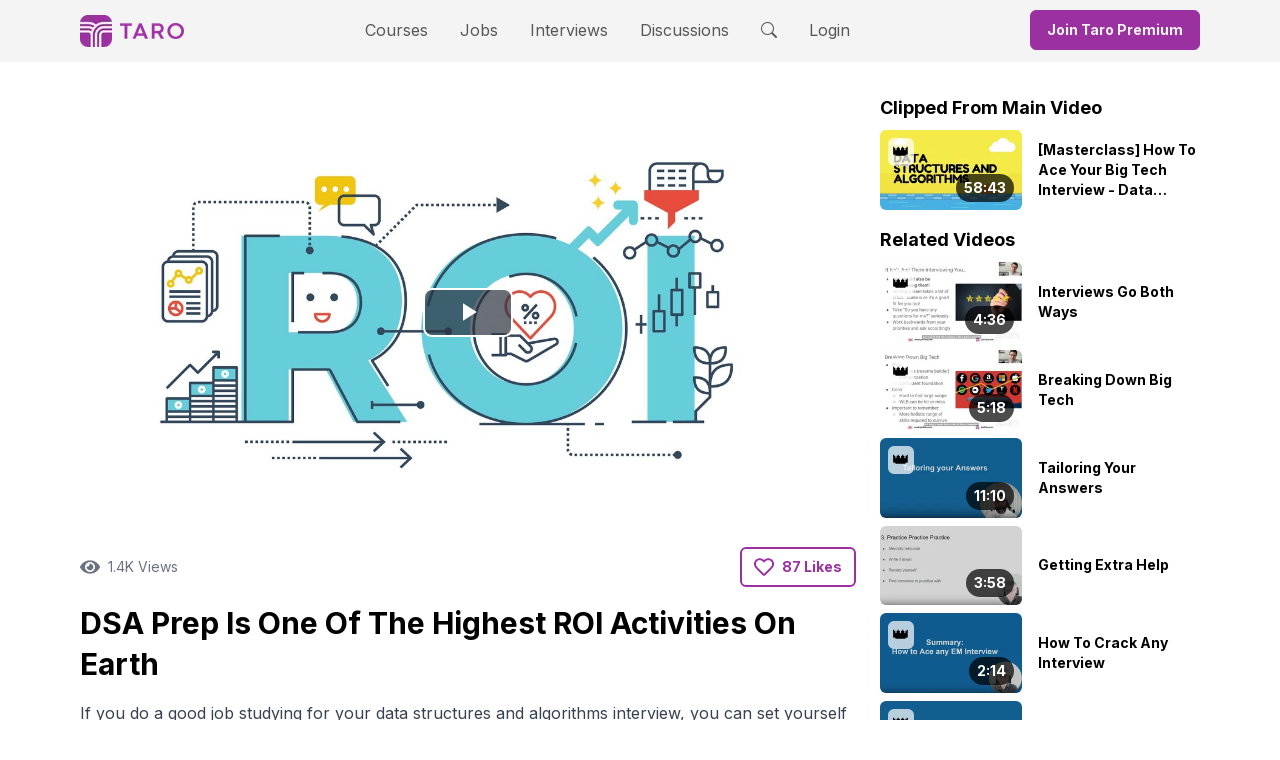

--- FILE ---
content_type: text/html; charset=utf-8
request_url: https://www.jointaro.com/lesson/MaOFsghnXZJucvvr1Yrr/dsa-prep-is-one-of-the-highest-roi-activities-on-earth/
body_size: 21766
content:
<!DOCTYPE html><html lang="en"><head><meta charSet="utf-8" data-next-head=""/><link rel="preload" as="image" imageSrcSet="/_next/image/?url=%2Flogo.png&amp;w=32&amp;q=75 1x, /_next/image/?url=%2Flogo.png&amp;w=64&amp;q=75 2x" data-next-head=""/><link rel="preload" as="image" imageSrcSet="/_next/image/?url=%2Ftaro_logo.png&amp;w=64&amp;q=75 1x, /_next/image/?url=%2Ftaro_logo.png&amp;w=128&amp;q=75 2x" data-next-head=""/><title data-next-head="">DSA Prep Is One Of The Highest ROI Activities On Earth - Taro Video</title><link rel="shortcut icon" href="/favicon.ico" data-next-head=""/><link rel="canonical" href="https://www.jointaro.com/lesson/MaOFsghnXZJucvvr1Yrr/dsa-prep-is-one-of-the-highest-roi-activities-on-earth/" data-next-head=""/><meta name="twitter:card" content="summary" data-next-head=""/><meta name="twitter:title" content="DSA Prep Is One Of The Highest ROI Activities On Earth - Taro Video" data-next-head=""/><meta name="twitter:creator" content="Taro" data-next-head=""/><meta name="twitter:description" content="If you do a good job studying for your data structures and algorithms interview, you can set yourself up financially for" data-next-head=""/><meta name="twitter:image" content="https://firebasestorage.googleapis.com/v0/b/tech-career-growth.appspot.com/o/thumbnails%2Fdsa_high_roi_thumbnail.jpg?alt=media&amp;token=fdc64cb7-086b-474c-98e4-939e2c8d1cc6" data-next-head=""/><meta property="og:site_name" content="Taro" data-next-head=""/><meta name="type" property="og:type" content="website" data-next-head=""/><meta name="title" property="og:title" content="DSA Prep Is One Of The Highest ROI Activities On Earth - Taro Video" data-next-head=""/><meta name="author" property="og:author" content="Taro" data-next-head=""/><meta name="description" property="og:description" content="If you do a good job studying for your data structures and algorithms interview, you can set yourself up financially for" data-next-head=""/><meta name="image" property="og:image" content="https://firebasestorage.googleapis.com/v0/b/tech-career-growth.appspot.com/o/thumbnails%2Fdsa_high_roi_thumbnail.jpg?alt=media&amp;token=fdc64cb7-086b-474c-98e4-939e2c8d1cc6" data-next-head=""/><meta property="og:image:width" content="1200" data-next-head=""/><meta property="og:image:height" content="630" data-next-head=""/><meta name="viewport" content="width=device-width, initial-scale=1" data-next-head=""/><script type="application/ld+json" data-next-head="">{
      "@context": "https://schema.org",
      "@type": "WebSite",
      "name": "Taro",
      "url": "https://jointaro.com/"
    }</script><script type="application/ld+json" data-next-head="">{
      "@context": "https://schema.org/",
      "@type": "VideoObject",
      "name": "DSA Prep Is One Of The Highest ROI Activities On Earth",
      "description": "If you do a good job studying for your data structures and algorithms interview, you can set yourself up financially for",
      "uploadDate": "2022-04-19T00:14:42+00:00",
      "thumbnailUrl": ["https://firebasestorage.googleapis.com/v0/b/tech-career-growth.appspot.com/o/thumbnails%2Fdsa_high_roi_thumbnail.jpg?alt=media&token=fdc64cb7-086b-474c-98e4-939e2c8d1cc6"],
      "contentUrl": "https://s.jointaro.com/videos%2Fdsa_high_roi.mp4?alt=media&token=2b91d05f-1ccb-4140-865a-faa962deb1d2",
      "duration": "PT0H2M11S"
    }
  </script><link rel="preload" as="image" imageSrcSet="/_next/image/?url=https%3A%2F%2Ffirebasestorage.googleapis.com%2Fv0%2Fb%2Ftech-career-growth.appspot.com%2Fo%2Flesson_thumbnails%252F1765231342-image.jpg%3Falt%3Dmedia%26token%3Dd638d7dd-f481-4a8f-b316-2e53bf2fdb2a&amp;w=256&amp;q=75 1x, /_next/image/?url=https%3A%2F%2Ffirebasestorage.googleapis.com%2Fv0%2Fb%2Ftech-career-growth.appspot.com%2Fo%2Flesson_thumbnails%252F1765231342-image.jpg%3Falt%3Dmedia%26token%3Dd638d7dd-f481-4a8f-b316-2e53bf2fdb2a&amp;w=384&amp;q=75 2x" data-next-head=""/><link rel="preload" as="image" imageSrcSet="/_next/image/?url=https%3A%2F%2Ffirebasestorage.googleapis.com%2Fv0%2Fb%2Ftech-career-growth.appspot.com%2Fo%2Flesson_thumbnails%252F1765231269-image.jpg%3Falt%3Dmedia%26token%3Ddb22d424-46fe-4224-ae96-dd54e62fb61e&amp;w=256&amp;q=75 1x, /_next/image/?url=https%3A%2F%2Ffirebasestorage.googleapis.com%2Fv0%2Fb%2Ftech-career-growth.appspot.com%2Fo%2Flesson_thumbnails%252F1765231269-image.jpg%3Falt%3Dmedia%26token%3Ddb22d424-46fe-4224-ae96-dd54e62fb61e&amp;w=384&amp;q=75 2x" data-next-head=""/><link rel="icon" href="/favicon.ico" type="image/x-icon"/><link rel="shortcut icon" href="/favicon.ico" type="image/x-icon"/><link href="https://fonts.googleapis.com/css2?family=Inter&amp;display=optional" rel="stylesheet"/><link rel="preload" href="/_next/static/media/e4af272ccee01ff0-s.p.woff2" as="font" type="font/woff2" crossorigin="anonymous" data-next-font="size-adjust"/><link rel="preload" href="/_next/static/css/63567287621a9e49.css" as="style"/><link rel="stylesheet" href="/_next/static/css/63567287621a9e49.css" data-n-g=""/><noscript data-n-css=""></noscript><script defer="" nomodule="" src="/_next/static/chunks/polyfills-42372ed130431b0a.js"></script><script src="/_next/static/chunks/webpack-17b851d56747ec61.js" defer=""></script><script src="/_next/static/chunks/framework-18d53d26a8485db2.js" defer=""></script><script src="/_next/static/chunks/main-ea3ce43ca8b00883.js" defer=""></script><script src="/_next/static/chunks/pages/_app-9958f9830556bce3.js" defer=""></script><script src="/_next/static/chunks/2b3e1911-b2e4238119330b77.js" defer=""></script><script src="/_next/static/chunks/505-a753b21dd362dc66.js" defer=""></script><script src="/_next/static/chunks/2120-c31b2549d57f1fa0.js" defer=""></script><script src="/_next/static/chunks/9230-202754eee49282f9.js" defer=""></script><script src="/_next/static/chunks/pages/lesson/%5BlessonId%5D/%5Bslug%5D-cd36cc4817b6b636.js" defer=""></script><script src="/_next/static/YQr0ceSMAf4X_saWEE5lE/_buildManifest.js" defer=""></script><script src="/_next/static/YQr0ceSMAf4X_saWEE5lE/_ssgManifest.js" defer=""></script></head><body><div id="__next"><div id="_rht_toaster" style="position:fixed;z-index:9999;top:25%;left:16px;right:16px;bottom:16px;pointer-events:none"></div><div class="flex min-h-screen flex-col"><div id="panel-portal"></div><div class="block md:hidden"><div class="bg-light-medium"><div class="m-auto max-w-6xl"><div class="grid grid-cols-[auto_1fr_auto] items-center p-4"><div class="justify-self-start"><a href="/"><div class="flex cursor-pointer items-center"><img alt="Taro Logo" width="32" height="32" decoding="async" data-nimg="1" style="color:transparent;max-width:100%;height:auto;object-fit:contain" srcSet="/_next/image/?url=%2Flogo.png&amp;w=32&amp;q=75 1x, /_next/image/?url=%2Flogo.png&amp;w=64&amp;q=75 2x" src="/_next/image/?url=%2Flogo.png&amp;w=64&amp;q=75"/></div></a></div><div class="justify-self-center"><div class="bg-light-intermediate inline-flex h-10 animate-pulse items-center justify-center rounded-md px-4" style="min-width:170px"><div class="mr-2 h-5 w-5 rounded bg-gray-300"></div><div class="h-4 w-28 rounded bg-gray-300"></div></div></div><div class="flex items-center justify-end space-x-2 sm:space-x-6"><svg stroke="currentColor" fill="currentColor" stroke-width="0" viewBox="0 0 512 512" class="text-dark-intermediate h-9 w-9 cursor-pointer" height="1em" width="1em" xmlns="http://www.w3.org/2000/svg"><path d="M337.509 305.372h-17.501l-6.571-5.486c20.791-25.232 33.922-57.054 33.922-93.257C347.358 127.632 283.896 64 205.135 64 127.452 64 64 127.632 64 206.629s63.452 142.628 142.225 142.628c35.011 0 67.831-13.167 92.991-34.008l6.561 5.487v17.551L415.18 448 448 415.086 337.509 305.372zm-131.284 0c-54.702 0-98.463-43.887-98.463-98.743 0-54.858 43.761-98.742 98.463-98.742 54.7 0 98.462 43.884 98.462 98.742 0 54.856-43.762 98.743-98.462 98.743z"></path></svg><div class="flex flex-col justify-start"><svg stroke="currentColor" fill="currentColor" stroke-width="0" viewBox="0 0 512 512" class="text-dark-intermediate h-9 w-9 cursor-pointer" height="1em" width="1em" xmlns="http://www.w3.org/2000/svg"><path d="M96 348h320v36H96zM96 128h320v36H96zM96 200.7h320v35.6H96zM96 275.8h320v35.6H96z"></path></svg></div></div></div></div></div></div><div class="hidden md:block"><div class="bg-light-medium"><div class="m-auto max-w-6xl"><div class="inline-flex w-full items-center justify-between px-4 pt-1.5"><a href="/"><div class="inline-flex cursor-pointer items-center space-x-2"><div class="relative h-8 w-8"><div><img alt="Taro Logo" width="32" height="32" decoding="async" data-nimg="1" style="color:transparent;max-width:100%;height:auto;object-fit:contain" srcSet="/_next/image/?url=%2Flogo.png&amp;w=32&amp;q=75 1x, /_next/image/?url=%2Flogo.png&amp;w=64&amp;q=75 2x" src="/_next/image/?url=%2Flogo.png&amp;w=64&amp;q=75"/></div></div><div class="relative hidden h-4 w-16 sm:block"><img alt="Taro Logo" width="64" height="16" decoding="async" data-nimg="1" style="color:transparent;max-width:100%;height:auto;object-fit:contain" srcSet="/_next/image/?url=%2Ftaro_logo.png&amp;w=64&amp;q=75 1x, /_next/image/?url=%2Ftaro_logo.png&amp;w=128&amp;q=75 2x" src="/_next/image/?url=%2Ftaro_logo.png&amp;w=128&amp;q=75"/></div></div></a><ul class="m-0 list-none p-0"><div class="hidden flex-row items-center space-x-8 pb-1 md:inline-flex"><li class="py-3 lg:inline-block border-b-light-medium box-border inline-flex border-b-4 border-l-0 border-r-0 border-t-0 border-solid"><a target="_self" rel="" class="no-underline cursor-pointer text-dark-intermediate hover:text-dark-intermediate" href="/courses/">Courses</a></li><li class="py-3 lg:inline-block border-b-light-medium box-border inline-flex border-b-4 border-l-0 border-r-0 border-t-0 border-solid"><a target="_self" rel="" class="no-underline cursor-pointer text-dark-intermediate hover:text-dark-intermediate" href="/jobs/">Jobs</a></li><li class="py-3 lg:inline-block border-b-light-medium box-border inline-flex border-b-4 border-l-0 border-r-0 border-t-0 border-solid"><a target="_self" rel="" class="no-underline cursor-pointer text-dark-intermediate hover:text-dark-intermediate" href="/interviews/taro-75/">Interviews</a></li><li class="py-3 lg:inline-block border-b-light-medium box-border inline-flex border-b-4 border-l-0 border-r-0 border-t-0 border-solid"><a target="_self" rel="" class="no-underline cursor-pointer text-dark-intermediate hover:text-dark-intermediate" href="/questions/?sort=great_discussion">Discussions</a></li><li class="py-3 lg:inline-block border-b-light-medium box-border inline-flex border-b-4 border-l-0 border-r-0 border-t-0 border-solid"><span class="no-underline cursor-pointer text-dark-intermediate hover:text-dark-intermediate"><svg stroke="currentColor" fill="currentColor" stroke-width="0" viewBox="0 0 16 16" height="1em" width="1em" xmlns="http://www.w3.org/2000/svg"><path d="M11.742 10.344a6.5 6.5 0 1 0-1.397 1.398h-.001q.044.06.098.115l3.85 3.85a1 1 0 0 0 1.415-1.414l-3.85-3.85a1 1 0 0 0-.115-.1zM12 6.5a5.5 5.5 0 1 1-11 0 5.5 5.5 0 0 1 11 0"></path></svg></span></li></div></ul><div class="flex items-center"><div class="bg-light-intermediate inline-flex h-10 animate-pulse items-center justify-center rounded-md px-4" style="min-width:170px"><div class="mr-2 h-5 w-5 rounded bg-gray-300"></div><div class="h-4 w-28 rounded bg-gray-300"></div></div></div></div></div></div></div><div class="relative flex flex-grow justify-center"><div id="googleOneTap" class="absolute top-0 right-0 hidden"></div><div class="flex-grow max-w-6xl p-4"><div class="mx-auto my-4 w-full max-w-screen-xl"><div hidden="" style="position:fixed;top:1px;left:1px;width:1px;height:0;padding:0;margin:-1px;overflow:hidden;clip:rect(0, 0, 0, 0);white-space:nowrap;border-width:0;display:none"></div><div class="flex flex-col space-y-8 lg:flex-row lg:space-x-6 lg:space-y-0"><div class="flex-grow"><div class="flex flex-col space-y-4"><div class="bg-grey-200 aspect-video animate-pulse"></div><div class="flex items-center justify-between"><div class="flex items-center space-x-4"><div class="text-grey-500 flex items-center space-x-2 text-sm"><span><svg stroke="currentColor" fill="currentColor" stroke-width="0" viewBox="0 0 576 512" height="20" width="20" xmlns="http://www.w3.org/2000/svg"><path d="M572.52 241.4C518.29 135.59 410.93 64 288 64S57.68 135.64 3.48 241.41a32.35 32.35 0 0 0 0 29.19C57.71 376.41 165.07 448 288 448s230.32-71.64 284.52-177.41a32.35 32.35 0 0 0 0-29.19zM288 400a144 144 0 1 1 144-144 143.93 143.93 0 0 1-144 144zm0-240a95.31 95.31 0 0 0-25.31 3.79 47.85 47.85 0 0 1-66.9 66.9A95.78 95.78 0 1 0 288 160z"></path></svg></span><span class="sm:hidden">1.4K</span><span class="hidden sm:block">1.4K Views</span></div></div><div class="flex space-x-2"><div class="inline-flex items-center rounded-md px-3 py-2 text-dark-medium border-primary-pure border-2 border-solid text-primary-pure font-bold hover:bg-primary-light cursor-pointer"><span class="mr-2"><svg stroke="currentColor" fill="currentColor" stroke-width="0" viewBox="0 0 512 512" height="20" width="20" xmlns="http://www.w3.org/2000/svg"><path d="M458.4 64.3C400.6 15.7 311.3 23 256 79.3 200.7 23 111.4 15.6 53.6 64.3-21.6 127.6-10.6 230.8 43 285.5l175.4 178.7c10 10.2 23.4 15.9 37.6 15.9 14.3 0 27.6-5.6 37.6-15.8L469 285.6c53.5-54.7 64.7-157.9-10.6-221.3zm-23.6 187.5L259.4 430.5c-2.4 2.4-4.4 2.4-6.8 0L77.2 251.8c-36.5-37.2-43.9-107.6 7.3-150.7 38.9-32.7 98.9-27.8 136.5 10.5l35 35.7 35-35.7c37.8-38.5 97.8-43.2 136.5-10.6 51.1 43.1 43.5 113.9 7.3 150.8z"></path></svg></span><span class="text-sm text-md">87 Likes</span></div></div></div><div><div class="flex space-x-4"><h1 class="text-3xl font-bold leading-snug">DSA Prep Is One Of The Highest ROI Activities On Earth</h1></div><div class="my-4 w-0 min-w-full"><div class="prose w-0 min-w-full max-w-none break-words"><p class="leading-6">If you do a good job studying for your data structures and algorithms interview, you can set yourself up financially for the next few years.</p>
<p class="leading-6">Related resources:</p>
<ul class="leading-6">
<li><a class="text-primary-pure" target="_blank" rel="noreferrer" href="https://www.jointaro.com/playlist/HLBYxJI7D1j8STolrwum/">[Taro Top 10] Effective Interview Prep</a></li>
<li><a class="text-primary-pure" target="_blank" rel="noreferrer" href="https://www.jointaro.com/playlist/E6R0wVJ5EyCfVnVrlfno/">[Taro Top 10] Finding A Tech Job</a></li>
</ul></div></div></div></div></div><div class="shrink-0 lg:block lg:basis-[320px]"><div class="mb-4 flex flex-col space-y-2"><span class="[&amp;&gt;a]:text-primary-pure [&amp;&gt;a:hover]:underline font-bold text-lg">Clipped From Main Video</span><a href="/lesson/V4sTACzfOh22nMVcUV3w/masterclass-how-to-ace-your-big-tech-interview-data-structures-and-algorithms/"><div class="flex flex-row space-x-4"><div class="flex-shrink-0"><div class="relative flex"><img alt="[Masterclass] How To Ace Your Big Tech Interview - Data Structures And Algorithms" loading="lazy" width="142" height="80" decoding="async" data-nimg="1" class="w-[142px] rounded-md" style="color:transparent" srcSet="/_next/image/?url=https%3A%2F%2Ffirebasestorage.googleapis.com%2Fv0%2Fb%2Ftech-career-growth.appspot.com%2Fo%2Flesson_thumbnails%252F1727801009-image.jpg%3Falt%3Dmedia%26token%3D40f9abb7-4de9-464c-b219-543177e99fa9&amp;w=256&amp;q=75 1x, /_next/image/?url=https%3A%2F%2Ffirebasestorage.googleapis.com%2Fv0%2Fb%2Ftech-career-growth.appspot.com%2Fo%2Flesson_thumbnails%252F1727801009-image.jpg%3Falt%3Dmedia%26token%3D40f9abb7-4de9-464c-b219-543177e99fa9&amp;w=384&amp;q=75 2x" src="/_next/image/?url=https%3A%2F%2Ffirebasestorage.googleapis.com%2Fv0%2Fb%2Ftech-career-growth.appspot.com%2Fo%2Flesson_thumbnails%252F1727801009-image.jpg%3Falt%3Dmedia%26token%3D40f9abb7-4de9-464c-b219-543177e99fa9&amp;w=384&amp;q=75"/><div title="Taro Premium" class="absolute left-2 top-2 flex items-center justify-center rounded-md bg-white bg-opacity-70 px-1 text-lg">👑</div><div class="absolute bottom-2 right-2 flex items-center justify-center bg-black/70 font-bold text-white rounded-full px-2 py-1 text-sm">58:43</div></div></div><div class="flex items-center"><span class="line-clamp-3 text-sm font-bold">[Masterclass] How To Ace Your Big Tech Interview - Data Structures And Algorithms</span></div></div></a></div><div><div class="flex flex-col space-y-2 lg:max-w-xs"><span class="[&amp;&gt;a]:text-primary-pure [&amp;&gt;a:hover]:underline font-bold text-lg">Related Videos</span><a href="/lesson/edKoflME8S7eUqOe8TuG/interviews-go-both-ways/"><div class="flex flex-row space-x-4"><div class="flex-shrink-0"><div class="relative flex"><img alt="Interviews Go Both Ways" width="142" height="80" decoding="async" data-nimg="1" class="w-[142px] rounded-md" style="color:transparent" srcSet="/_next/image/?url=https%3A%2F%2Ffirebasestorage.googleapis.com%2Fv0%2Fb%2Ftech-career-growth.appspot.com%2Fo%2Flesson_thumbnails%252F1765231342-image.jpg%3Falt%3Dmedia%26token%3Dd638d7dd-f481-4a8f-b316-2e53bf2fdb2a&amp;w=256&amp;q=75 1x, /_next/image/?url=https%3A%2F%2Ffirebasestorage.googleapis.com%2Fv0%2Fb%2Ftech-career-growth.appspot.com%2Fo%2Flesson_thumbnails%252F1765231342-image.jpg%3Falt%3Dmedia%26token%3Dd638d7dd-f481-4a8f-b316-2e53bf2fdb2a&amp;w=384&amp;q=75 2x" src="/_next/image/?url=https%3A%2F%2Ffirebasestorage.googleapis.com%2Fv0%2Fb%2Ftech-career-growth.appspot.com%2Fo%2Flesson_thumbnails%252F1765231342-image.jpg%3Falt%3Dmedia%26token%3Dd638d7dd-f481-4a8f-b316-2e53bf2fdb2a&amp;w=384&amp;q=75"/><div title="Taro Premium" class="absolute left-2 top-2 flex items-center justify-center rounded-md bg-white bg-opacity-70 px-1 text-lg">👑</div><div class="absolute bottom-2 right-2 flex items-center justify-center bg-black/70 font-bold text-white rounded-full px-2 py-1 text-sm">4:36</div></div></div><div class="flex items-center"><span class="line-clamp-3 text-sm font-bold">Interviews Go Both Ways</span></div></div></a><a href="/lesson/LADy0jgVK3E6jwVJE8Fu/breaking-down-big-tech/"><div class="flex flex-row space-x-4"><div class="flex-shrink-0"><div class="relative flex"><img alt="Breaking Down Big Tech" width="142" height="80" decoding="async" data-nimg="1" class="w-[142px] rounded-md" style="color:transparent" srcSet="/_next/image/?url=https%3A%2F%2Ffirebasestorage.googleapis.com%2Fv0%2Fb%2Ftech-career-growth.appspot.com%2Fo%2Flesson_thumbnails%252F1765231269-image.jpg%3Falt%3Dmedia%26token%3Ddb22d424-46fe-4224-ae96-dd54e62fb61e&amp;w=256&amp;q=75 1x, /_next/image/?url=https%3A%2F%2Ffirebasestorage.googleapis.com%2Fv0%2Fb%2Ftech-career-growth.appspot.com%2Fo%2Flesson_thumbnails%252F1765231269-image.jpg%3Falt%3Dmedia%26token%3Ddb22d424-46fe-4224-ae96-dd54e62fb61e&amp;w=384&amp;q=75 2x" src="/_next/image/?url=https%3A%2F%2Ffirebasestorage.googleapis.com%2Fv0%2Fb%2Ftech-career-growth.appspot.com%2Fo%2Flesson_thumbnails%252F1765231269-image.jpg%3Falt%3Dmedia%26token%3Ddb22d424-46fe-4224-ae96-dd54e62fb61e&amp;w=384&amp;q=75"/><div title="Taro Premium" class="absolute left-2 top-2 flex items-center justify-center rounded-md bg-white bg-opacity-70 px-1 text-lg">👑</div><div class="absolute bottom-2 right-2 flex items-center justify-center bg-black/70 font-bold text-white rounded-full px-2 py-1 text-sm">5:18</div></div></div><div class="flex items-center"><span class="line-clamp-3 text-sm font-bold">Breaking Down Big Tech</span></div></div></a><a href="/lesson/99WTN3DQsZ3URjkOHIBh/tailoring-your-answers/"><div class="flex flex-row space-x-4"><div class="flex-shrink-0"><div class="relative flex"><img alt="Tailoring Your Answers" loading="lazy" width="142" height="80" decoding="async" data-nimg="1" class="w-[142px] rounded-md" style="color:transparent" srcSet="/_next/image/?url=https%3A%2F%2Ffirebasestorage.googleapis.com%2Fv0%2Fb%2Ftech-career-growth.appspot.com%2Fo%2Flesson_thumbnails%252F1764541255-image.jpg%3Falt%3Dmedia%26token%3D04b689bc-8628-4bda-bb66-3cb28c9a679c&amp;w=256&amp;q=75 1x, /_next/image/?url=https%3A%2F%2Ffirebasestorage.googleapis.com%2Fv0%2Fb%2Ftech-career-growth.appspot.com%2Fo%2Flesson_thumbnails%252F1764541255-image.jpg%3Falt%3Dmedia%26token%3D04b689bc-8628-4bda-bb66-3cb28c9a679c&amp;w=384&amp;q=75 2x" src="/_next/image/?url=https%3A%2F%2Ffirebasestorage.googleapis.com%2Fv0%2Fb%2Ftech-career-growth.appspot.com%2Fo%2Flesson_thumbnails%252F1764541255-image.jpg%3Falt%3Dmedia%26token%3D04b689bc-8628-4bda-bb66-3cb28c9a679c&amp;w=384&amp;q=75"/><div title="Taro Premium" class="absolute left-2 top-2 flex items-center justify-center rounded-md bg-white bg-opacity-70 px-1 text-lg">👑</div><div class="absolute bottom-2 right-2 flex items-center justify-center bg-black/70 font-bold text-white rounded-full px-2 py-1 text-sm">11:10</div></div></div><div class="flex items-center"><span class="line-clamp-3 text-sm font-bold">Tailoring Your Answers</span></div></div></a><a href="/lesson/EVBbqm3y6IaVqsy9Zw9T/getting-extra-help/"><div class="flex flex-row space-x-4"><div class="flex-shrink-0"><div class="relative flex"><img alt="Getting Extra Help" loading="lazy" width="142" height="80" decoding="async" data-nimg="1" class="w-[142px] rounded-md" style="color:transparent" srcSet="/_next/image/?url=https%3A%2F%2Ffirebasestorage.googleapis.com%2Fv0%2Fb%2Ftech-career-growth.appspot.com%2Fo%2Flesson_thumbnails%252F1764540795-image.jpg%3Falt%3Dmedia%26token%3D001fcbf5-f2f0-479a-a7f8-0da0f7830dd0&amp;w=256&amp;q=75 1x, /_next/image/?url=https%3A%2F%2Ffirebasestorage.googleapis.com%2Fv0%2Fb%2Ftech-career-growth.appspot.com%2Fo%2Flesson_thumbnails%252F1764540795-image.jpg%3Falt%3Dmedia%26token%3D001fcbf5-f2f0-479a-a7f8-0da0f7830dd0&amp;w=384&amp;q=75 2x" src="/_next/image/?url=https%3A%2F%2Ffirebasestorage.googleapis.com%2Fv0%2Fb%2Ftech-career-growth.appspot.com%2Fo%2Flesson_thumbnails%252F1764540795-image.jpg%3Falt%3Dmedia%26token%3D001fcbf5-f2f0-479a-a7f8-0da0f7830dd0&amp;w=384&amp;q=75"/><div class="absolute bottom-2 right-2 flex items-center justify-center bg-black/70 font-bold text-white rounded-full px-2 py-1 text-sm">3:58</div></div></div><div class="flex items-center"><span class="line-clamp-3 text-sm font-bold">Getting Extra Help</span></div></div></a><a href="/lesson/5x8K9FnPsmbegvuoex3L/how-to-crack-any-interview/"><div class="flex flex-row space-x-4"><div class="flex-shrink-0"><div class="relative flex"><img alt="How To Crack Any Interview" loading="lazy" width="142" height="80" decoding="async" data-nimg="1" class="w-[142px] rounded-md" style="color:transparent" srcSet="/_next/image/?url=https%3A%2F%2Ffirebasestorage.googleapis.com%2Fv0%2Fb%2Ftech-career-growth.appspot.com%2Fo%2Flesson_thumbnails%252F1764540815-image.jpg%3Falt%3Dmedia%26token%3D264e79a6-418f-44bf-8486-a8d6e7efba1b&amp;w=256&amp;q=75 1x, /_next/image/?url=https%3A%2F%2Ffirebasestorage.googleapis.com%2Fv0%2Fb%2Ftech-career-growth.appspot.com%2Fo%2Flesson_thumbnails%252F1764540815-image.jpg%3Falt%3Dmedia%26token%3D264e79a6-418f-44bf-8486-a8d6e7efba1b&amp;w=384&amp;q=75 2x" src="/_next/image/?url=https%3A%2F%2Ffirebasestorage.googleapis.com%2Fv0%2Fb%2Ftech-career-growth.appspot.com%2Fo%2Flesson_thumbnails%252F1764540815-image.jpg%3Falt%3Dmedia%26token%3D264e79a6-418f-44bf-8486-a8d6e7efba1b&amp;w=384&amp;q=75"/><div title="Taro Premium" class="absolute left-2 top-2 flex items-center justify-center rounded-md bg-white bg-opacity-70 px-1 text-lg">👑</div><div class="absolute bottom-2 right-2 flex items-center justify-center bg-black/70 font-bold text-white rounded-full px-2 py-1 text-sm">2:14</div></div></div><div class="flex items-center"><span class="line-clamp-3 text-sm font-bold">How To Crack Any Interview</span></div></div></a><a href="/lesson/FayoQU1kQ3bsnt0rkC5m/going-from-good-to-unforgettable/"><div class="flex flex-row space-x-4"><div class="flex-shrink-0"><div class="relative flex"><img alt="Going From Good To Unforgettable" loading="lazy" width="142" height="80" decoding="async" data-nimg="1" class="w-[142px] rounded-md" style="color:transparent" srcSet="/_next/image/?url=https%3A%2F%2Ffirebasestorage.googleapis.com%2Fv0%2Fb%2Ftech-career-growth.appspot.com%2Fo%2Flesson_thumbnails%252F1764541229-image.jpg%3Falt%3Dmedia%26token%3D520652cf-a622-4df3-b705-3a0d1550f1f8&amp;w=256&amp;q=75 1x, /_next/image/?url=https%3A%2F%2Ffirebasestorage.googleapis.com%2Fv0%2Fb%2Ftech-career-growth.appspot.com%2Fo%2Flesson_thumbnails%252F1764541229-image.jpg%3Falt%3Dmedia%26token%3D520652cf-a622-4df3-b705-3a0d1550f1f8&amp;w=384&amp;q=75 2x" src="/_next/image/?url=https%3A%2F%2Ffirebasestorage.googleapis.com%2Fv0%2Fb%2Ftech-career-growth.appspot.com%2Fo%2Flesson_thumbnails%252F1764541229-image.jpg%3Falt%3Dmedia%26token%3D520652cf-a622-4df3-b705-3a0d1550f1f8&amp;w=384&amp;q=75"/><div title="Taro Premium" class="absolute left-2 top-2 flex items-center justify-center rounded-md bg-white bg-opacity-70 px-1 text-lg">👑</div><div class="absolute bottom-2 right-2 flex items-center justify-center bg-black/70 font-bold text-white rounded-full px-2 py-1 text-sm">8:31</div></div></div><div class="flex items-center"><span class="line-clamp-3 text-sm font-bold">Going From Good To Unforgettable</span></div></div></a><a href="/lesson/i0JL992UfnjhWODiMySM/embodying-the-leader/"><div class="flex flex-row space-x-4"><div class="flex-shrink-0"><div class="relative flex"><img alt="Embodying The Leader" loading="lazy" width="142" height="80" decoding="async" data-nimg="1" class="w-[142px] rounded-md" style="color:transparent" srcSet="/_next/image/?url=https%3A%2F%2Ffirebasestorage.googleapis.com%2Fv0%2Fb%2Ftech-career-growth.appspot.com%2Fo%2Flesson_thumbnails%252F1764541179-image.jpg%3Falt%3Dmedia%26token%3Dc4c94ef3-a86a-4473-98c1-8eb05201fa9e&amp;w=256&amp;q=75 1x, /_next/image/?url=https%3A%2F%2Ffirebasestorage.googleapis.com%2Fv0%2Fb%2Ftech-career-growth.appspot.com%2Fo%2Flesson_thumbnails%252F1764541179-image.jpg%3Falt%3Dmedia%26token%3Dc4c94ef3-a86a-4473-98c1-8eb05201fa9e&amp;w=384&amp;q=75 2x" src="/_next/image/?url=https%3A%2F%2Ffirebasestorage.googleapis.com%2Fv0%2Fb%2Ftech-career-growth.appspot.com%2Fo%2Flesson_thumbnails%252F1764541179-image.jpg%3Falt%3Dmedia%26token%3Dc4c94ef3-a86a-4473-98c1-8eb05201fa9e&amp;w=384&amp;q=75"/><div title="Taro Premium" class="absolute left-2 top-2 flex items-center justify-center rounded-md bg-white bg-opacity-70 px-1 text-lg">👑</div><div class="absolute bottom-2 right-2 flex items-center justify-center bg-black/70 font-bold text-white rounded-full px-2 py-1 text-sm">7:08</div></div></div><div class="flex items-center"><span class="line-clamp-3 text-sm font-bold">Embodying The Leader</span></div></div></a><a href="/lesson/fzl4pwTiKhLt5yCvHgvL/common-questions/"><div class="flex flex-row space-x-4"><div class="flex-shrink-0"><div class="relative flex"><img alt="Common Questions" loading="lazy" width="142" height="80" decoding="async" data-nimg="1" class="w-[142px] rounded-md" style="color:transparent" srcSet="/_next/image/?url=https%3A%2F%2Ffirebasestorage.googleapis.com%2Fv0%2Fb%2Ftech-career-growth.appspot.com%2Fo%2Flesson_thumbnails%252F1764541155-image.jpg%3Falt%3Dmedia%26token%3D9b42c1a3-6020-4de6-b076-389ea6456cb0&amp;w=256&amp;q=75 1x, /_next/image/?url=https%3A%2F%2Ffirebasestorage.googleapis.com%2Fv0%2Fb%2Ftech-career-growth.appspot.com%2Fo%2Flesson_thumbnails%252F1764541155-image.jpg%3Falt%3Dmedia%26token%3D9b42c1a3-6020-4de6-b076-389ea6456cb0&amp;w=384&amp;q=75 2x" src="/_next/image/?url=https%3A%2F%2Ffirebasestorage.googleapis.com%2Fv0%2Fb%2Ftech-career-growth.appspot.com%2Fo%2Flesson_thumbnails%252F1764541155-image.jpg%3Falt%3Dmedia%26token%3D9b42c1a3-6020-4de6-b076-389ea6456cb0&amp;w=384&amp;q=75"/><div title="Taro Premium" class="absolute left-2 top-2 flex items-center justify-center rounded-md bg-white bg-opacity-70 px-1 text-lg">👑</div><div class="absolute bottom-2 right-2 flex items-center justify-center bg-black/70 font-bold text-white rounded-full px-2 py-1 text-sm">10:46</div></div></div><div class="flex items-center"><span class="line-clamp-3 text-sm font-bold">Common Questions</span></div></div></a><a href="/lesson/sMTzDNIPlHcciC4DVKln/star/"><div class="flex flex-row space-x-4"><div class="flex-shrink-0"><div class="relative flex"><img alt="STAR" loading="lazy" width="142" height="80" decoding="async" data-nimg="1" class="w-[142px] rounded-md" style="color:transparent" srcSet="/_next/image/?url=https%3A%2F%2Ffirebasestorage.googleapis.com%2Fv0%2Fb%2Ftech-career-growth.appspot.com%2Fo%2Flesson_thumbnails%252F1764541128-image.jpg%3Falt%3Dmedia%26token%3Deafdcc68-07e0-47d6-aed3-f360b1fd8fad&amp;w=256&amp;q=75 1x, /_next/image/?url=https%3A%2F%2Ffirebasestorage.googleapis.com%2Fv0%2Fb%2Ftech-career-growth.appspot.com%2Fo%2Flesson_thumbnails%252F1764541128-image.jpg%3Falt%3Dmedia%26token%3Deafdcc68-07e0-47d6-aed3-f360b1fd8fad&amp;w=384&amp;q=75 2x" src="/_next/image/?url=https%3A%2F%2Ffirebasestorage.googleapis.com%2Fv0%2Fb%2Ftech-career-growth.appspot.com%2Fo%2Flesson_thumbnails%252F1764541128-image.jpg%3Falt%3Dmedia%26token%3Deafdcc68-07e0-47d6-aed3-f360b1fd8fad&amp;w=384&amp;q=75"/><div title="Taro Premium" class="absolute left-2 top-2 flex items-center justify-center rounded-md bg-white bg-opacity-70 px-1 text-lg">👑</div><div class="absolute bottom-2 right-2 flex items-center justify-center bg-black/70 font-bold text-white rounded-full px-2 py-1 text-sm">3:10</div></div></div><div class="flex items-center"><span class="line-clamp-3 text-sm font-bold">STAR</span></div></div></a><a href="/lesson/WyoFsWhIVkEeg7WNngfm/homework-define-your-engineering-management-system/"><div class="flex flex-row space-x-4"><div class="flex-shrink-0"><div class="relative flex"><img alt="Homework: Define Your Engineering Management System" loading="lazy" width="142" height="80" decoding="async" data-nimg="1" class="w-[142px] rounded-md" style="color:transparent" srcSet="/_next/image/?url=https%3A%2F%2Ffirebasestorage.googleapis.com%2Fv0%2Fb%2Ftech-career-growth.appspot.com%2Fo%2Flesson_thumbnails%252F1764541103-image.jpg%3Falt%3Dmedia%26token%3D30fab17e-e674-477d-9c1a-da4781737beb&amp;w=256&amp;q=75 1x, /_next/image/?url=https%3A%2F%2Ffirebasestorage.googleapis.com%2Fv0%2Fb%2Ftech-career-growth.appspot.com%2Fo%2Flesson_thumbnails%252F1764541103-image.jpg%3Falt%3Dmedia%26token%3D30fab17e-e674-477d-9c1a-da4781737beb&amp;w=384&amp;q=75 2x" src="/_next/image/?url=https%3A%2F%2Ffirebasestorage.googleapis.com%2Fv0%2Fb%2Ftech-career-growth.appspot.com%2Fo%2Flesson_thumbnails%252F1764541103-image.jpg%3Falt%3Dmedia%26token%3D30fab17e-e674-477d-9c1a-da4781737beb&amp;w=384&amp;q=75"/><div title="Taro Premium" class="absolute left-2 top-2 flex items-center justify-center rounded-md bg-white bg-opacity-70 px-1 text-lg">👑</div><div class="absolute bottom-2 right-2 flex items-center justify-center bg-black/70 font-bold text-white rounded-full px-2 py-1 text-sm">2:22</div></div></div><div class="flex items-center"><span class="line-clamp-3 text-sm font-bold">Homework: Define Your Engineering Management System</span></div></div></a></div></div></div></div></div><!--$--><!--/$--><!--$--><!--/$--></div></div><div class="bg-primary-dark px-4 py-8"><div class="m-auto flex max-w-6xl flex-col justify-center"><div class="mb-4 flex items-center"><div class="mr-4"><img alt="Taro Footer Icon" loading="lazy" width="32" height="32" decoding="async" data-nimg="1" style="color:transparent;max-width:100%;height:auto" srcSet="/_next/image/?url=%2Ffooter_icon.png&amp;w=32&amp;q=75 1x, /_next/image/?url=%2Ffooter_icon.png&amp;w=64&amp;q=75 2x" src="/_next/image/?url=%2Ffooter_icon.png&amp;w=64&amp;q=75"/></div><div><img alt="Taro Footer Logo" loading="lazy" width="60" height="15" decoding="async" data-nimg="1" style="color:transparent;max-width:100%;height:auto" srcSet="/_next/image/?url=%2Ffooter_logo.png&amp;w=64&amp;q=75 1x, /_next/image/?url=%2Ffooter_logo.png&amp;w=128&amp;q=75 2x" src="/_next/image/?url=%2Ffooter_logo.png&amp;w=128&amp;q=75"/></div></div><div class="grid gap-y-8 sm:grid-cols-2 md:grid-cols-3 md:gap-y-12"><div class="text-light-intermediate flex flex-col gap-y-2"><span class="text-sm font-bold">Explore Interview Questions</span><a class="text-primary-light text-sm no-underline hover:underline" href="/interviews/taro-75/">Taro 75</a><a class="text-primary-light text-sm no-underline hover:underline" href="/interviews/companies/google/">Google Interview Questions</a><a class="text-primary-light text-sm no-underline hover:underline" href="/interviews/companies/meta/">Meta Interview Questions</a><a class="text-primary-light text-sm no-underline hover:underline" href="/interviews/companies/amazon/">Amazon Interview Questions</a><a class="text-primary-light text-sm no-underline hover:underline" href="/interviews/companies/apple/">Apple Interview Questions</a><a class="text-primary-light text-sm no-underline hover:underline" href="/interviews/companies/netflix/">Netflix Interview Questions</a></div><div class="text-light-intermediate flex flex-col gap-y-2"><span class="text-sm font-bold">Explore Interview Experiences</span><a class="text-primary-light text-sm no-underline hover:underline" href="/interviews/companies/openai/?tab=experiences">OpenAI Interview Experiences</a><a class="text-primary-light text-sm no-underline hover:underline" href="/interviews/companies/anthropic/?tab=experiences">Anthropic Interview Experiences</a><a class="text-primary-light text-sm no-underline hover:underline" href="/interviews/companies/perplexity/?tab=experiences">Perplexity Interview Experiences</a><a class="text-primary-light text-sm no-underline hover:underline" href="/interviews/companies/windsurf/?tab=experiences">Windsurf Interview Experiences</a><a class="text-primary-light text-sm no-underline hover:underline" href="/interviews/companies/mistral-ai/?tab=experiences">Mistral AI Interview Experiences</a></div><div class="text-light-intermediate flex flex-col gap-y-2"><span class="text-sm font-bold">Explore Trending</span><a class="text-primary-light text-sm no-underline hover:underline" href="/topic/layoffs/">Layoffs</a><a class="text-primary-light text-sm no-underline hover:underline" href="/topic/performance-improvement-plan/">Performance Improvement Plan</a><a class="text-primary-light text-sm no-underline hover:underline" href="/topic/system-design/">System Design</a><a class="text-primary-light text-sm no-underline hover:underline" href="/topic/interpersonal-communication/">Interpersonal Communication</a><a class="text-primary-light text-sm no-underline hover:underline" href="/topic/tech-lead/">Tech Lead</a></div><div class="text-light-intermediate flex flex-col gap-y-2"><span class="text-sm font-bold">Product</span><a class="text-primary-light text-sm no-underline hover:underline" href="https://www.jointaro.com/questions/?sort=great_discussion">Great Discussions</a><a class="text-primary-light text-sm no-underline hover:underline" href="/perks/">Perks</a><a class="text-primary-light text-sm no-underline hover:underline" href="/topics/">Topics</a></div><div class="text-light-intermediate flex flex-col gap-y-2"><span class="text-sm font-bold">Company</span><a class="text-primary-light text-sm no-underline hover:underline" href="https://jointaro.com/privacy">Privacy Policy</a><a class="text-primary-light text-sm no-underline hover:underline" href="https://jointaro.com/terms">Terms &amp; Conditions</a><a class="text-primary-light text-sm no-underline hover:underline" href="mailto:help@jointaro.com">Support</a></div></div><div class="mb-4 mt-16 flex"><a href="https://apps.apple.com/us/app/tcg-learn-software-skills/id1605094641" target="_blank" rel="noreferrer" class="mr-4"><img alt="Taro iOS app" loading="lazy" width="150" height="44" decoding="async" data-nimg="1" style="color:transparent;max-width:100%;height:auto" srcSet="/_next/image/?url=%2Fget_app_store.png&amp;w=256&amp;q=75 1x, /_next/image/?url=%2Fget_app_store.png&amp;w=384&amp;q=75 2x" src="/_next/image/?url=%2Fget_app_store.png&amp;w=384&amp;q=75"/></a><a href="https://play.google.com/store/apps/details?id=com.randomappsinc.techcareergrowth" target="_blank" rel="noreferrer"><img alt="Taro Android app" loading="lazy" width="150" height="44" decoding="async" data-nimg="1" style="color:transparent;max-width:100%;height:auto" srcSet="/_next/image/?url=%2Fget_google_play.png&amp;w=256&amp;q=75 1x, /_next/image/?url=%2Fget_google_play.png&amp;w=384&amp;q=75 2x" src="/_next/image/?url=%2Fget_google_play.png&amp;w=384&amp;q=75"/></a></div><div class="mb-8 mt-8 md:flex"><div class="text-light-intermediate flex"><a href="https://www.linkedin.com/company/jointaro/" target="_blank" rel="noreferrer" class="text-md text-primary-light no-underline"><img alt="LinkedIn Icon" loading="lazy" width="20" height="20" decoding="async" data-nimg="1" class="hover:opacity-75" style="color:transparent;max-width:100%;height:auto" src="/linkedin_icon.svg"/></a><span class="px-2"></span><a href="https://twitter.com/join_taro" target="_blank" rel="noreferrer" class="text-md text-primary-light no-underline"><img alt="Twitter Icon" loading="lazy" width="20" height="20" decoding="async" data-nimg="1" class="hover:opacity-75" style="color:transparent;max-width:100%;height:auto" src="/twitter_icon.svg"/></a><span class="px-2"></span><a href="https://www.youtube.com/rpandey1234" target="_blank" rel="noreferrer" class="text-md text-primary-light no-underline"><img alt="YouTube Icon" loading="lazy" width="20" height="20" decoding="async" data-nimg="1" class="hover:opacity-75" style="color:transparent;max-width:100%;height:auto" src="/youtube_icon.svg"/></a></div></div><span class="text-light-intermediate text-sm">Copyright © Taro</span></div></div></div></div><script id="__NEXT_DATA__" type="application/json">{"props":{"pageProps":{"key":"MaOFsghnXZJucvvr1Yrr","initialLesson":{"lastUpdatedAt":1698342822,"createdAt":1650327282,"tags":["Big Tech","Data Structures And Algorithms","Interviewing"],"videoDurationMs":131123,"name":"DSA Prep Is One Of The Highest ROI Activities On Earth","thumbnailUrl":"https://firebasestorage.googleapis.com/v0/b/tech-career-growth.appspot.com/o/thumbnails%2Fdsa_high_roi_thumbnail.jpg?alt=media\u0026token=fdc64cb7-086b-474c-98e4-939e2c8d1cc6","youtubeVideoId":"","isInternal":false,"numViews":1355,"slug":"dsa-prep-is-one-of-the-highest-roi-activities-on-earth","type":"video","id":"interviewing-7","firebaseId":"MaOFsghnXZJucvvr1Yrr","isPremium":false,"videoUrl":"https://s.jointaro.com/videos%2Fdsa_high_roi.mp4?alt=media\u0026token=2b91d05f-1ccb-4140-865a-faa962deb1d2","likingUserIds":["6tELcS98UidBZsOLOioumNJw0ph1","xPsVPbJTXIR20fXIYrh29EEdMPs1","9MTH0zzQLLcVevJH8ebjyI0O9u02","SNe0FxBR7GciDzRmXU8xKDwg9Lg2","fon52xSstiaMGfzAnhDXoK5hhdp2","4LKatOGY3jSjKlrdzyuGQ55yEvx1","tO7gcGF61xRwjCmwO0pPlcNcPRp1","lkfCiNMzpzZ1h9YhePoeffwjxrF3","MVlUAXFj3KeB0qyYyfelzi5kwfg2","Ci67TtPec1Oo5zVq7g6Bo0qd3yj1","Y7fqUkvT3VRJeVu1lWEv4f9YOC62","QZo37OqlqzUJnGGT7dh0nxIFzvB3","OnWXi5jOfyd57StfriUmBsg6sta2","lme3e690aaU0pMHuC02MiFqXCAW2","54sChX4AQtWblwnelBgBKcibRKE3","3GqwxSU5V8aeyI0I6sTjmozrppz2","7zRn9GwzlodqlrDhCanUvu9Hv1D3","3WncVuQ6rtNmQWenGVcaq5bxIYY2","1Mg4tcOJMlT6ZurLycvIju6IsWG3","V4uiF26boPMQ56HeGZchnMLWGxg1","9ykZPOjXF3VyIg3epd2GAX7Kos32","h1fDA9Vk8sW66I59unsc8XbZeuH2","MiE8zTY3KGgtEO5Q15ugRW8HyUV2","gfrA9TZmwoeE10iKeZVT47h4qcR2","RXYjjsXx0IdefqVjtcUO1QotNew2","nOW3aUPELpe2aADG6SOFuDZzwFj2","63qOxDtqGveeZDmiqODkFXEwOro1","4RJu1yjs5pa6ZKRg15gFGaW2ybo1","Jdu8pZUhOaWNvlGctHj9Gxz8OUF2","LiPV3FWQOiOrS7y8BCYBIxZbvr82","FzdaAzcIY0e4Qzrht1rGvmQbzX03","oaUQIgM5vqb7SgkabSEmrbGPXem1","CduS9wG1HuTsmPKcvFw7p5hjjKR2","Ha5IvAPEApYk70ixEq6jzbPQOJs1","JCmKLlSKv7W716xYKXPSfj9sbod2","ucCRxLNEEeNHJfQtfgQ9h3ojxMq1","mkNE3jz70ScyshRiMa3CIfcHVmg1","aoUQDVArd3RXqUqKFi35rNEvI862","1oMcdsraTJeTO28k7DSvAVQPGTs1","EzEClHnoKifjnQKbgO5UbiwOHDD3","ksaMP84RIkRJ1Y2jIQ8JaIStFZ52","JwiUh1Um19gGwllZtriNP5f41J02","2DIXiz4dCOWDb1AbJBmW4hs19UH2","E6LVNGDlsfUiJrxrhRzZjTk5Xky1","t1sNmwZVZ5Sfr7t3Bvpv8VEamCN2","jnNrPVJcUiha4vIL6CB07NSwBtA3","Kd0UoVed36SH8rBbxhfO29Ps2xV2","Z1A6E03bN8VQJMms0tsdKhyJl2K3","3py7eKcfuYSfr6FIONEGm8uzURh2","SpILxS4PmjhSD4em2JhFfKVg1u42","u30912eoAQRxtJG4zWQZWLcL55G3","v0Zoe8RXeocAjrKyuLhf8hQExQb2","mxlixHVVtcQMjMp4eglWpaXhjtL2","KtkQRU9WHTadrLvgcSmK5DCV1Gj2","INrfsLOXLKQQlIAQHMWqpEbLheF3","Ogp97mCNzlg5puyzO3OYK3gANYM2","CgPMiLjmv2M15AhxXEwRBFV6Cyh2","r67f41HQ06aSCbZ6wT1QiHsBlzZ2","jC6ckwQ7yLRDRSl13FcKQeChSot1","PVNiLaAFhfcNoXyVXFit17UVCxr2","Nvgm83yFm2hNcyTyO9eBv1uKlb03","9i4f76H9DgWzGsOoKYQ6D4HAIYm1","9mnySQVZWpTApQy4YXpqijCKdiy1","hGqI5ijpsROZathV9fPWtGIwOAi1","uz8USSDVB4gXUvBbly2BZcHj2bt2","hY2L63kZMJULRaZKDPqFvitn7ZA2","XeC0nMiG7zVTtsr6xOwqOmhcjS42","AU5q2AbXOzRkuLwTEuY4JowzxVL2","1HEzoIxs2dTB5MWZAZcdRkiMvos1","eGWR5tzz6IUol7pWyy5E05O7jMA3","Ls5VteBDjXhhr3uKKflap5SWDLo1","2sVenRskh9g97MvFhdJVj4wNDQ73","1GH35dWLCURXgonsYDAT9WWhyvk2","kCvdklufdybAPSpqpbTa06P8hyg1","rYNTHtGJCIW7PmzxeIZXDfbB9Vf2","XarOclQeOIe6nAvtXWsEik2akU22","4O2yFPKIA4eDXoumErw3BNLAoRb2","YNPQ16FDHXMUmJZnoc51LWZ3aAt1","xOANIQqUT5cJLhsBQZX91KpSYQY2","Z2BEj9xcUdabyxVfQB7PAc79JMw1","agNRRGwAyJdklw6dReirkaOGhSV2","SrSqtFdGUoe4k0EhHjp0470occI2","iuq3s9VeRfgD15AZplDbXkRVCCK2","riRCKVbCh8MX0K6vtKzRPOoZwF23","BcDEAY14KfOcX0xEcwCyq3b67Mw1","Plhi3es1pkM8ihVmfevFUDiHyHd2","OBbj1dVPO2YvXDBcGG7jlsbVaCl2"],"summaryMarkdown":"If you do a good job studying for your data structures and algorithms interview, you can set yourself up financially for the next few years.\n\nRelated resources:\n- [[Taro Top 10] Effective Interview Prep](https://www.jointaro.com/playlist/HLBYxJI7D1j8STolrwum/)\n- [[Taro Top 10] Finding A Tech Job](https://www.jointaro.com/playlist/E6R0wVJ5EyCfVnVrlfno/)","parentVideoId":"V4sTACzfOh22nMVcUV3w"},"lessonDescription":"If you do a good job studying for your data structures and algorithms interview, you can set yourself up financially for","relatedVideos":[{"thumbnailUrl":"https://firebasestorage.googleapis.com/v0/b/tech-career-growth.appspot.com/o/lesson_thumbnails%2F1765231342-image.jpg?alt=media\u0026token=d638d7dd-f481-4a8f-b316-2e53bf2fdb2a","firebaseId":"edKoflME8S7eUqOe8TuG","videoUrl":"https://s.jointaro.com/videos%2F1764967719-11-Interviews%20Go%20Both%20Ways.mp4?alt=media\u0026token=39a2ccd9-267e-4f71-a7ef-664669e0ea7a","courseUpsell":{"tag":"Building Relationships","courseId":"cgN4tQdZhlfVmGClDgD1"},"name":"Interviews Go Both Ways","numViews":31,"lastUpdatedAt":1765231344,"isInternal":false,"tags":["Interviewing","Team Selection"],"captions":[{"url":"https://firebasestorage.googleapis.com/v0/b/tech-career-growth.appspot.com/o/captions%2F1764967738-11-Interviews%20Go%20Both%20Ways.mp4.vtt?alt=media\u0026token=12a8e327-dadc-4144-a49b-4990d95ca91f","language":"en"}],"createdAt":1764967768,"slug":"interviews-go-both-ways","videoDurationMs":276809,"summaryMarkdown":"We open this final section by explaining how to evaluate teams *within* a company—starting with the interview process itself.\n\nHere are the core points from the lesson:\n\n- We explain why “first principles thinking” about company financials is usually unhelpful for engineers: exponential growth makes predictions unreliable, and financial modeling without expertise leads to bad conclusions.\n- We highlight that the interview stage is your first and most reliable chance to gather real signal about culture and team fit; you should “reverse interview” the company rather than defaulting to superficial questions.\n- We point out common bad questions (e.g., “What’s your favorite thing about working here?” or “How’s the food?”) because they produce biased, obvious answers and don’t reveal anything meaningful about career growth or challenges.\n- We recommend instead asking questions tied directly to your top priorities—work-life balance, growth, team culture, on-call load—so that you can evaluate whether the environment actually aligns with what you need.","isPremium":true,"type":"video","parentVideoId":""},{"summaryMarkdown":"We outline the real benefits and drawbacks of joining big tech, focusing on what actually matters for long-term career growth rather than the hype.\n\nHere are the core points from the lesson:\n\n- We explain that the biggest advantage of big tech is prestige. Having Google, Meta, Amazon, or Microsoft on our résumé dramatically increases future job opportunities, recruiter response rates, and long-term career mobility.\n- We highlight additional strengths: top-tier compensation, strong and reliable learning environments, and overall consistency in job security, interview success, and career progress, all of which compound after a few years inside a major tech company.\n- We walk through key drawbacks: massive company size makes it hard to find meaningful scope, many hard problems are already solved, work-life balance can be demanding, and advancement requires strong communication and leadership skills—not just coding ability.\n- We stress that big tech isn’t ideal for everyone; engineers who prefer deep, heads-down coding or highly autonomous environments may struggle in the bureaucracy and stakeholder-heavy nature of these organizations.","lastUpdatedAt":1765231271,"slug":"breaking-down-big-tech","numViews":34,"isPremium":true,"isInternal":false,"type":"video","parentVideoId":"","videoUrl":"https://s.jointaro.com/videos%2F1764967227-7-Breaking%20Down%20Big%20Tech.mp4?alt=media\u0026token=d90b3612-c06a-43a4-8d09-12b315f519da","createdAt":1764967266,"thumbnailUrl":"https://firebasestorage.googleapis.com/v0/b/tech-career-growth.appspot.com/o/lesson_thumbnails%2F1765231269-image.jpg?alt=media\u0026token=db22d424-46fe-4224-ae96-dd54e62fb61e","tags":["Team Selection","Big Tech"],"name":"Breaking Down Big Tech","videoDurationMs":318309,"courseUpsell":{"tag":"Building Relationships","courseId":"cgN4tQdZhlfVmGClDgD1"},"captions":[{"language":"en","url":"https://firebasestorage.googleapis.com/v0/b/tech-career-growth.appspot.com/o/captions%2F1764967231-7-Breaking%20Down%20Big%20Tech.vtt?alt=media\u0026token=2cdeeb09-8f57-45b8-94d7-6175f1329550"}],"firebaseId":"LADy0jgVK3E6jwVJE8Fu"},{"firebaseId":"99WTN3DQsZ3URjkOHIBh","thumbnailUrl":"https://firebasestorage.googleapis.com/v0/b/tech-career-growth.appspot.com/o/lesson_thumbnails%2F1764541255-image.jpg?alt=media\u0026token=04b689bc-8628-4bda-bb66-3cb28c9a679c","videoUrl":"https://s.jointaro.com/videos%2F1764196759-Tailoring%20Your%20Interview%20Responses%20for%20Success%20%F0%9F%8E%AF.mp4?alt=media\u0026token=c0f773b0-404f-4fb6-80c3-f5f7f0b0178b","courseUpsell":{"courseId":"99ODpShj0eWIaTNkpeA7","tag":"Engineering Management"},"name":"Tailoring Your Answers","numViews":33,"lastUpdatedAt":1764541257,"isInternal":false,"tags":["Engineering Management","Interviewing"],"captions":[{"url":"https://firebasestorage.googleapis.com/v0/b/tech-career-growth.appspot.com/o/captions%2F1764196769-Tailoring%20Your%20Interview%20Responses%20for%20Success%20%F0%9F%8E%AF.vtt?alt=media\u0026token=952c0d0f-6c43-4f2b-a43e-c4f1dfe2dbb2","language":"en"}],"createdAt":1764197448,"slug":"tailoring-your-answers","videoDurationMs":670554,"summaryMarkdown":"If you want direct interview support from Alex and Uzair, take their live Maven course with discount code **TARO10**: \u003chttps://maven.com/alex-kliotzkin/acing-em-interviews\u003e\n\nTo deliver unforgettable interview answers, we need to learn how to tailor our responses to match the company, the role, and the specific audience we’re speaking to. This session explains how to adapt our stories based on context, organization type, and our own leadership philosophy—even when we haven’t faced a specific scenario before.\n\n- **Tailor Stories to the Team and Business**\n  - We must deeply understand the hiring team and the company’s business context to highlight the most relevant parts of our story.\n  - Even small adjustments—altering 10% of a story—can have a big impact in aligning with the company’s values and needs.\n- **Adapt Answers Based on Company Type**\n  - For example, when answering a question about influencing stakeholders, we need to highlight different dynamics depending on whether it’s a startup (external stakeholders like customers or investors) or a big org (internal cross-functional teams).\n  - Similarly, questions about balancing delivery vs. quality should be approached differently for consulting roles (focus on fast delivery and milestones) vs. product roles (focus on long-term impact, maintainability, and operational excellence).\n- **Responding to Questions You Haven’t Faced Before**\n  - If we haven’t directly experienced a situation (e.g., managing underperformers or doing capacity planning), we should draw on adjacent stories and clearly articulate our leadership philosophy and approach.\n  - It’s helpful to describe what we’d do in the first 90 days on the job—such as building a plan or upskilling—and how that reflects our values and learning mindset.\n- **Use Leadership Philosophy as a Guide**\n  - Our answers should reflect consistent values, such as building high-performing teams, holding people accountable, and prioritizing quality.\n  - Even without a direct experience, framing our response through this philosophy helps convey credibility, ownership, and potential.","isPremium":true,"type":"video","parentVideoId":""},{"videoDurationMs":238350,"name":"Getting Extra Help","isInternal":false,"courseUpsell":{"tag":"Engineering Management","courseId":"99ODpShj0eWIaTNkpeA7"},"parentVideoId":"","summaryMarkdown":"If you want direct interview support from Alex and Uzair, take their live Maven course with discount code **TARO10**: \u003chttps://maven.com/alex-kliotzkin/acing-em-interviews\u003e\n\nGet 1 on 1 coaching from Alex here (mention Taro and get 10% off): \u003chttps://www.alexkliotzkin.com/\u003e\n\nTo succeed in Engineering Manager interviews, we need to do more than prepare our answers—we must *practice intentionally and iteratively*. This video highlights how structured practice can dramatically improve our communication, clarity, and confidence.\n\n- **Mentally Rehearse with Visualization:** We should regularly visualize being in the interview, anticipating questions, and mentally walking through our stories and responses. This builds fluency and composure.\n- **Write Stories for Guidance, Not Scripts:** Documenting our stories helps solidify what we want to say, but we shouldn’t memorize or regurgitate them. The goal is clarity on the *core signals* and themes we want to convey.\n- **Record and Review Ourselves:** Watching ourselves on video is uncomfortable but invaluable. It reveals nervous tics, verbosity, or lack of clarity, and helps us iterate quickly.\n- **Practice with Others for Realistic Feedback:** Mock interviews with someone—ideally a professional coach—simulate real pressure and provide tailored feedback. This is the most effective way to get interview-ready","tags":["Engineering Management","Interviewing"],"captions":[{"language":"en","url":"https://firebasestorage.googleapis.com/v0/b/tech-career-growth.appspot.com/o/captions%2F1764197299-Video%2017.vtt?alt=media\u0026token=17eba62e-f2ff-4dfb-8020-5cda219e81c2"}],"numViews":50,"isPremium":false,"createdAt":1764197404,"type":"video","thumbnailUrl":"https://firebasestorage.googleapis.com/v0/b/tech-career-growth.appspot.com/o/lesson_thumbnails%2F1764540795-image.jpg?alt=media\u0026token=001fcbf5-f2f0-479a-a7f8-0da0f7830dd0","videoUrl":"https://s.jointaro.com/videos%2F1764197293-Video%2017.mp4?alt=media\u0026token=8728d771-14bb-4ead-96e5-811f1c5fa906","lastUpdatedAt":1764540797,"firebaseId":"EVBbqm3y6IaVqsy9Zw9T","slug":"getting-extra-help"},{"videoUrl":"https://s.jointaro.com/videos%2F1764196948-Video%2016.mp4?alt=media\u0026token=237a11c5-7b15-4ef5-88fd-2f97a367b606","courseUpsell":{"tag":"Engineering Management","courseId":"99ODpShj0eWIaTNkpeA7"},"name":"How To Crack Any Interview","isPremium":true,"createdAt":1764197060,"lastUpdatedAt":1764540817,"tags":["Engineering Management","Interviewing"],"numViews":136,"parentVideoId":"","type":"video","isInternal":false,"firebaseId":"5x8K9FnPsmbegvuoex3L","videoDurationMs":134623,"likingUserIds":["Gt0X1cXNgGOq6WQ7xVeCmBUPzII3"],"summaryMarkdown":"If you want direct interview support from Alex and Uzair, take their live Maven course with discount code **TARO10**: \u003chttps://maven.com/alex-kliotzkin/acing-em-interviews\u003e\n\nTo ace any Engineering Manager (EM) interview, we need to go beyond memorized answers and demonstrate a deep, tailored understanding of the role, the company, and the people interviewing us. This final video recap ties together the core strategies we've learned throughout the course.\n\n- **Deeply Understand the Role and the Interviewer**\n\n  - We should thoroughly research the company's culture, the team’s business priorities, and even the interviewer’s background if possible.\n  - This helps us anticipate questions and articulate the team’s pain points—making us stand out as someone who already thinks like an insider.\n\n- **Focus on the Intent Behind the Questions**\n\n  - Every question has an underlying purpose. We must listen for the *question behind the question* to understand what trait or leadership ability is being evaluated.\n  - Once we’ve identified this, we lead our response with our **engineering management systems** and **leadership philosophies** to show intentionality and maturity.\n\n- **Build and Customize Our Story Bank**\n\n  - We should prepare core EM stories that demonstrate a range of leadership abilities and adverse situations.\n  - The goal isn’t perfection but authenticity—sharing how we made decisions, what we learned, and how we’ve grown as a result.\n\n- **Showcase Growth Through Adversity**\n\n  - Most interview questions center around difficult moments. We should use these opportunities to demonstrate emotional maturity, resilience, and our ability to evolve—crucial traits for a leader.\n\n- **Be Convincing and Confident**\n\n  - At the end of the day, we’re not just answering questions—we’re telling a story about why we’re the best fit. We need to sell our value clearly and confidently, grounded in real experience and reflection.","captions":[{"url":"https://firebasestorage.googleapis.com/v0/b/tech-career-growth.appspot.com/o/captions%2F1764196954-Video%2016.vtt?alt=media\u0026token=26ea33bd-e344-41ec-a5ae-93026fdbbeb7","language":"en"}],"thumbnailUrl":"https://firebasestorage.googleapis.com/v0/b/tech-career-growth.appspot.com/o/lesson_thumbnails%2F1764540815-image.jpg?alt=media\u0026token=264e79a6-418f-44bf-8486-a8d6e7efba1b","slug":"how-to-crack-any-interview"},{"courseUpsell":{"courseId":"99ODpShj0eWIaTNkpeA7","tag":"Engineering Management"},"videoUrl":"https://s.jointaro.com/videos%2F1764196538-Transforming%20Good%20Interviews%20into%20Unforgettable%20Experiences%20%F0%9F%8C%9F.mp4?alt=media\u0026token=056d5299-e712-40c9-a5df-8e3c1a427361","captions":[{"language":"en","url":"https://firebasestorage.googleapis.com/v0/b/tech-career-growth.appspot.com/o/captions%2F1764196545-Transforming%20Good%20Interviews%20into%20Unforgettable%20Experiences%20%F0%9F%8C%9F.vtt?alt=media\u0026token=3e6e93dc-ef21-4202-954d-25c916c29427"}],"numViews":38,"type":"video","summaryMarkdown":"If you want direct interview support from Alex and Uzair, take their live Maven course with discount code **TARO10**: \u003chttps://maven.com/alex-kliotzkin/acing-em-interviews\u003e\n\nTo turn our engineering manager interviews from good to unforgettable, we need to move beyond structured responses and tap into a deeper level of storytelling that integrates our leadership philosophy, self-awareness, and clarity of thought. This video teaches us how to do exactly that by weaving together frameworks, personal reflection, and strategic communication.\n\n- **Pair STAR with Philosophy and Frameworks:** We start with the STAR method (Situation, Task, Action, Result), but go deeper by clearly highlighting the conflict in the situation and pairing our actions with leadership philosophies and mental frameworks. This helps reveal not just what we did, but *why* we did it and how we think as leaders.\n- **Answer the “Question Behind the Question” (QBQ):** Every interview question has a hidden layer—what the interviewer *really* wants to know. For example, “Have you dealt with underperformance?” isn't just about that event; it’s probing our ability to have hard conversations, uphold standards, and lead consistently.\n- **Embed Systems, Frameworks, and Learnings:** Our answers should demonstrate how we operate systematically. For instance, when describing how we mediate conflict, we explain our decision-making framework and show how it was applied in real situations, reinforcing our credibility and maturity as leaders.\n- **Think Beyond the Surface:** Questions like “How do you motivate your team?” are really asking about our leadership style, understanding of technical people, and ability to balance individual, team, and org-wide goals. We must address these nuances and explain how motivation is an ongoing, intentional process.\n- **Use the EM Interview Formula:** The real formula for standout interviews is *(QBQ) + (Philosophy + Systems + Frameworks) + (Real Story + Learnings).* This holistic approach helps us craft answers that are authentic, insightful, and tailored to what EM interviewers truly care about.\n- By leaning into this deeper method, we don’t just pass interviews—we leave a lasting impression.","firebaseId":"FayoQU1kQ3bsnt0rkC5m","thumbnailUrl":"https://firebasestorage.googleapis.com/v0/b/tech-career-growth.appspot.com/o/lesson_thumbnails%2F1764541229-image.jpg?alt=media\u0026token=520652cf-a622-4df3-b705-3a0d1550f1f8","tags":["Engineering Management","Interviewing"],"parentVideoId":"","isInternal":false,"name":"Going From Good To Unforgettable","isPremium":true,"videoDurationMs":511523,"lastUpdatedAt":1764541231,"slug":"going-from-good-to-unforgettable","createdAt":1764196622},{"courseUpsell":{"tag":"Engineering Management","courseId":"99ODpShj0eWIaTNkpeA7"},"firebaseId":"i0JL992UfnjhWODiMySM","type":"video","numViews":38,"videoDurationMs":428889,"summaryMarkdown":"If you want direct interview support from Alex and Uzair, take their live Maven course with discount code **TARO10**: \u003chttps://maven.com/alex-kliotzkin/acing-em-interviews\u003e\n\nIn this lesson, we learn how to effectively showcase leadership qualities during engineering manager interviews by understanding the most commonly assessed leadership abilities. Interviewers are assigned specific attributes to evaluate, and crafting thoughtful, real-world stories that highlight these traits is essential.\n\n- **We prepare stories around 9 common leadership abilities**, including growing talent, delivering under pressure, and influencing stakeholders, knowing these form the backbone of most behavioral interview questions.\n- **We ensure each story highlights not just outcomes, but the judgment and systems we used**, especially in situations involving conflict, ambiguity, or strategic risk.\n- **We practice showcasing our resilience and decision-making**, such as dealing with underperformers, making fast-paced calls under time pressure, or navigating conflict with senior stakeholders.\n- **We recognize that good answers require emotional maturity**, thoughtful communication, and the ability to reflect on learnings—not perfection or bravado.\n- **We strive to embody senior leadership through our communication style**, avoiding over-explaining, exaggeration, or emotional volatility, and focusing instead on clarity, calmness, and authenticity.","name":"Embodying The Leader","parentVideoId":"","tags":["Engineering Management","Interviewing"],"lastUpdatedAt":1764541181,"likingUserIds":["HXkrpVZlt3dRlw3B5q1an0jq8N03"],"isPremium":true,"createdAt":1764196461,"thumbnailUrl":"https://firebasestorage.googleapis.com/v0/b/tech-career-growth.appspot.com/o/lesson_thumbnails%2F1764541179-image.jpg?alt=media\u0026token=c4c94ef3-a86a-4473-98c1-8eb05201fa9e","isInternal":false,"slug":"embodying-the-leader","captions":[{"url":"https://firebasestorage.googleapis.com/v0/b/tech-career-growth.appspot.com/o/captions%2F1764196426-Mastering%20Interview%20Communication_%20Embodying%20Leadership%20Skills%20%F0%9F%92%BC.vtt?alt=media\u0026token=e80ce125-4db1-484b-9390-b42409c84f50","language":"en"}],"videoUrl":"https://s.jointaro.com/videos%2F1764196419-Mastering%20Interview%20Communication_%20Embodying%20Leadership%20Skills%20%F0%9F%92%BC.mp4?alt=media\u0026token=de0f34ab-00fc-46d9-922a-dcdbc674ecd7"},{"parentVideoId":"","slug":"common-questions","courseUpsell":{"tag":"Engineering Management","courseId":"99ODpShj0eWIaTNkpeA7"},"name":"Common Questions","isPremium":true,"numViews":53,"firebaseId":"fzl4pwTiKhLt5yCvHgvL","summaryMarkdown":"If you want direct interview support from Alex and Uzair, take their live Maven course with discount code **TARO10**: \u003chttps://maven.com/alex-kliotzkin/acing-em-interviews\u003e\n\nIn this video, we explore the behavioral side of engineering manager (EM) interviews, which focus heavily on leadership abilities. Each question is designed to assess core leadership competencies, and mastering these areas is critical for success.\n\n- **Hiring \u0026 Growing Talent**: Interviewers look for evidence of managing underperformers, nurturing strong performers, and navigating hiring and talent review processes.\n- **Delivery Under Pressure**: Candidates must demonstrate the ability to lead high-quality project deliveries on tight timelines, despite resource constraints or setbacks.\n- **Stakeholder Management \u0026 Influence**: Expect to showcase how difficult feedback was delivered or how stakeholders were influenced for team benefit, often through challenging conversations.\n- **Conflict Resolution \u0026 Judgment**: Questions will probe how candidates handle internal or external conflicts, as well as how strategic decisions were made with limited data.\n- **Vision \u0026 Execution**: Interviewers want to hear about setting long-term vision, taking calculated risks, digging deep into complex problems, and operating effectively across all levels.","videoDurationMs":646389,"videoUrl":"https://s.jointaro.com/videos%2F1764196175-Leadership%20Stories.mp4?alt=media\u0026token=053b338d-71b6-4de2-aa47-cf6f57a15a52","type":"video","likingUserIds":["HXkrpVZlt3dRlw3B5q1an0jq8N03"],"thumbnailUrl":"https://firebasestorage.googleapis.com/v0/b/tech-career-growth.appspot.com/o/lesson_thumbnails%2F1764541155-image.jpg?alt=media\u0026token=9b42c1a3-6020-4de6-b076-389ea6456cb0","tags":["Engineering Management","Interviewing"],"lastUpdatedAt":1764541157,"createdAt":1764196338,"isInternal":false,"captions":[{"url":"https://firebasestorage.googleapis.com/v0/b/tech-career-growth.appspot.com/o/captions%2F1764196183-Leadership%20Stories.vtt?alt=media\u0026token=5e52fd9d-24bf-4e62-80bc-56cb6cbf9c24","language":"en"}]},{"name":"STAR","videoDurationMs":190589,"numViews":40,"isInternal":false,"videoUrl":"https://s.jointaro.com/videos%2F1764196094-The%20STAR%20Format.mp4?alt=media\u0026token=c3b21fbe-24e6-4f25-ad47-379081534ca5","courseUpsell":{"courseId":"99ODpShj0eWIaTNkpeA7","tag":"Engineering Management"},"summaryMarkdown":"If you want direct interview support from Alex and Uzair, take their live Maven course with discount code **TARO10**: \u003chttps://maven.com/alex-kliotzkin/acing-em-interviews\u003e\n\nEngineering manager interviews focus heavily on **behavioral assessments**, and using a structured response framework like **STAR** can help clearly demonstrate leadership competencies and impact. STAR stands for **Situation, Task, Action, and Result** and is widely recommended for leadership roles due to its clarity and depth.\n\n- **Situation**: Set the context of your story—when, where, and why it happened—so the interviewer understands the environment and background.\n- **Task**: Define your responsibility in that situation and any challenges you faced while addressing it.\n- **Action**: Detail the specific steps *you personally* took, what you owned, and how you worked with others.\n- **Result**: End with measurable outcomes like cost savings, quality improvements, time to market, or customer/team impact. Show the success and its scale.","isPremium":true,"parentVideoId":"","thumbnailUrl":"https://firebasestorage.googleapis.com/v0/b/tech-career-growth.appspot.com/o/lesson_thumbnails%2F1764541128-image.jpg?alt=media\u0026token=eafdcc68-07e0-47d6-aed3-f360b1fd8fad","lastUpdatedAt":1764541129,"firebaseId":"sMTzDNIPlHcciC4DVKln","tags":["Engineering Management","Interviewing"],"captions":[{"url":"https://firebasestorage.googleapis.com/v0/b/tech-career-growth.appspot.com/o/captions%2F1764196101-The%20STAR%20Format.vtt?alt=media\u0026token=87dc62d9-a142-44bf-a7ad-bdbbd453c63e","language":"en"}],"createdAt":1764196215,"slug":"star","type":"video"},{"videoDurationMs":142230,"name":"Homework: Define Your Engineering Management System","isInternal":false,"courseUpsell":{"tag":"Engineering Management","courseId":"99ODpShj0eWIaTNkpeA7"},"parentVideoId":"","summaryMarkdown":"If you want direct interview support from Alex and Uzair, take their live Maven course with discount code **TARO10**: \u003chttps://maven.com/alex-kliotzkin/acing-em-interviews\u003e\n\nTo answer engineering manager (EM) behavioral interview questions effectively, it’s essential to clearly articulate your **leadership style and decision-making frameworks**. Interviewers expect thoughtful, structured responses that show how you operate as a leader across the core responsibilities of the role.\n\n- **Three Core EM Responsibilities**: Every EM must deliver results, lead the team, and manage stakeholders. You must show systems and habits that support all three.\n- **Delivery Systems**: Explain how you ensure *sustainable delivery*—using tools like KPIs, OKRs, sprint metrics, dashboards, and demolocation strategies.\n- **Team Leadership**: Be ready to share your approach to building *high-performance cultures*, setting team structures, conducting 1:1s, growing individuals, and setting vision and expectations.\n- **Stakeholder Management**: Detail how you *influence and align* stakeholders—through communication systems, relationship building, regular reporting, and rituals like syncs and buy-ins.\n\nWriting down these frameworks helps reinforce your leadership identity and provides a solid foundation for compelling interview storytelling. Let me know if you’d like help turning this into a worksheet or practice guide.","captions":[{"language":"en","url":"https://firebasestorage.googleapis.com/v0/b/tech-career-growth.appspot.com/o/captions%2F1764195951-Video%2015%20-%20Acing%20EM%20Interviews%20-%20Google%20Slides%20-%20Google%20Chrome%20-%2015%20August%202025.vtt?alt=media\u0026token=bd2918f6-48a6-42c7-be6a-8e8646f06f0f"}],"tags":["Engineering Management","Interviewing"],"numViews":36,"isPremium":true,"createdAt":1764195989,"type":"video","thumbnailUrl":"https://firebasestorage.googleapis.com/v0/b/tech-career-growth.appspot.com/o/lesson_thumbnails%2F1764541103-image.jpg?alt=media\u0026token=30fab17e-e674-477d-9c1a-da4781737beb","videoUrl":"https://s.jointaro.com/videos%2F1764195944-Video%2015%20-%20Acing%20EM%20Interviews%20-%20Google%20Slides%20-%20Google%20Chrome%20-%2015%20August%202025.mp4?alt=media\u0026token=1e059de7-b574-49d0-9d82-0be21c67dd9b","lastUpdatedAt":1764541105,"slug":"homework-define-your-engineering-management-system","firebaseId":"WyoFsWhIVkEeg7WNngfm"}],"parentVideo":{"id":"dsa_session_july_17","tags":["Big Tech","Data Structures And Algorithms","Editor's Choice","Full Session Recording","Interviewing"],"name":"[Masterclass] How To Ace Your Big Tech Interview - Data Structures And Algorithms","videoUrl":"https://s.jointaro.com/videos%2Fcropped_dsa_session_july_17_for_taro.mp4?alt=media\u0026token=e40f57af-a831-474a-a8d6-40315305fb7c","thumbnailUrl":"https://firebasestorage.googleapis.com/v0/b/tech-career-growth.appspot.com/o/lesson_thumbnails%2F1727801009-image.jpg?alt=media\u0026token=40f9abb7-4de9-464c-b219-543177e99fa9","captions":[],"likingUserIds":["ykPlYa2EhhbB3CSVUxbuoZIcxOy2","XbD9YU18iHaqN7Stjuvo5xiosKJ3","nlN1lEoL1AZkQcOJqEweS7REWkD3","EK7rqcfnSgWwtQCY5z6qqHxMfql2","WZELEy6N8ggKiYQTD7BI69ybZFu2","MMootQl2zIPvJi5Wd8GLjAmUPy02","ZVo7qSbEuPZXZLoG7LL0HIozSbo2","2sVenRskh9g97MvFhdJVj4wNDQ73","MX1wGPVvVANTN2HSfeRV7HVGHZo2","wg76t5Pg5CcZHC27MPEtLd7xJdD3","4n8qr4a8l4OjOPeOBkbKzE7Vk9E3","TV3uj2gQFPT4pkfLKUPnsrwvHR13","uxl4jegBK1XPynekNnLDVIcPb3U2","gq1oo4FMBPeXeDoPwj6bfV99keE2","2f1zRRiAi8g5vp2bamU6Meq2l512","llPhniIyUJRN1ZCi2nUwL1rzmlm1","5yDRbmzLpiOeNjPYKkgUVdP2Ib63","VV1XcOs1vvXRpUoXlOPw7Enbd1F2","M5Y9GLcIeBdQ4ShGzcJ7ORumayo2","qiCnDnk7ZkY3ENiP48sAHNYKHBJ3","JuxWvZ1Cu8PAIC5Qtsw8OHL2jsA2","XarOclQeOIe6nAvtXWsEik2akU22","McpRwaTLPHTNFIjnpofVCzRikQ13","P1q52D7bTuYIX8ucftZ51PB1LAn1","vZpjizYrO6TfwaoBPiXYiJS6n302","Nvgm83yFm2hNcyTyO9eBv1uKlb03","YxKce4mrwlPyMhqyZ2B9esw0JeI3","OY7DD687ppaJQaU9DYdnJ90dT8D3","rUbtIxlpy5VPIrUM1h1AFpCcjoG2","9ztqpjliAEb0vz0KiV1Tq0ehcQF2","JWUx8GX7yvRouabXHqIPGyoUyx43","0nRhAQzNV3TmDCxJhPfmKpWn2C12","tk0VdeAwonRj8TVjUBX6uTpjKWs2","n1CwcimUNqXS5r81gG8BxXJkGFu1","3EL9737Tj1Sg62VTravGckj08TE2","DKZXD2m8HkhWPXh1pQjI6933fEJ2","Z2BEj9xcUdabyxVfQB7PAc79JMw1","OzOtsuY8mNgZMK0sxuASppGrGUJ2","YvsvtPT50HOLFcapy0RliaP1BVj2","oeMGHFFlZSh7fzgTFNDBWOPQYXY2","1mXPeRy34qNolanieKRy7wzjWA52","otniPUpywAQCJOBswS4HGlwR9rQ2","","Jio9JAdk9aNpe8zg9o8eE1xDQAy2","AU5q2AbXOzRkuLwTEuY4JowzxVL2","29bwe8XdNBgVUrnXOfgpZXm70qM2","1FsvUP1laIXY44bA69qHoQSCAnc2","BHZnaWlUdRX9Jv49UlpfuqHV7B22","MbcL5i3DYretm04LcdDjfyYHzvv2","EqVr5SfIyNSwU5c7BYyAJ30G5uw2","rcEAkRxQx9TM1ssvlAg7IUFZAiM2","ui9dA4WUsDSyxgRphvyMJ6k5Jjg1","V7XN1P4IRJdXieq8qcCCbt3LNH52","1Trb0MM5QjU2S49LPBxkdOp3aoM2","pp2XsK5KtxNo5fwiSsVZ4feIRBu1","H1ZHwnnDb1VnhxOUSaUAQGL3Djq2","bvsL2AgDi1dtmzCRbCl0LgJS0Dy1","BflvgNC3ekXnXnX4XtsZP4FHvzY2","etzlsytAD5XmjWshmqJXMIAPMEI3","WdZriQ3zlhhHbbpLsbhHardjiaV2","YRr5vGsyZ1eAp2gPQi2ARX8E1Wv1","wyQREyfnPxU1iv7LKqKahmW1jb13","HsP5g3di4yewWqKTZVl7ZNtqlrJ3","GW1VWH8JLaghS7XNxoC9hwQiled2","iuq3s9VeRfgD15AZplDbXkRVCCK2","BMdGu13qqETTn7AgNUyoLYEMnm92","gzmV4jN23daaIJro25hwao1X8iU2","pFugM6x9YfYu4cHf3Pi6T4Fb8NT2","S5bUbqK83ocW5vu8ZbXspv58X7H2","9LJ8JnW6t8Ptkn1Bcz4aoFCIt4i2","r2VQqoi3WOMSrHQXlS1JCVMG7JR2","ERPW6qME7KZzk9VCyJqFR6iNovk1","x4yYOxaDzKMm8ML05Q3C6pHzjNC2","ljGaKUfc6Efe4vtDXw3MWe1VLUb2","EcVrOsXrrcVWsrmt3wVnVK12ZWH2","cXKtrew9AkSc3Sqj6AlrrpU8pG52","mpr3mDCSHqNxtj6rdKw44bHU1N83","oJbXSQGN4RfCNUVKFcwoQh0lWrB2","6iCFCLDNgBTLsUGV6h0O83tD2xn1","yIByRfOxZlRGt8pzE8BYRxWllKd2","IrJAWRFrB3V1Ep78XhQO4jFZeiB2","g9vJ9H4DiyV2CUyuhJnFMHgd0uI3","xIu9TkCKKgSqhqTmTfqClKNKLZu1","nNS7ItwYgKSZtwQjs8OMrKqMiiA3","nEOFAKROVJc1nMmBR8oR9r8RhO53","T9uXNT0eaBMX0BOf0X4ZwbEpGnk2","s3iWbinurQMYEcUsAdjqid80K1G2","vSeAuRshTzNfCz0t4ud0j95utv22","d1nW4gTlcaTdXc3WNYSIhMfe55o2","JnaBX0w7ArMyC3FBqJjfn0r5s6e2","Tmf8BGcUemcfksD8dZb9x6FufqX2","MKc1dQ4j7Ucm0R59WHP6L4IJEk33","629KkTLkpDdhirfV7NeHIJrURz13","dJRAIRuoFHS1649yZH2HQSAU3Hj1","8HViHYUAdahAovDIsYDTgeZpIlv2","ZK3clfzsqJM1bSCl4HVHp45FXtH3","T0vs0nG41qajx8GjYU41J5xuNkE2","H69reWKe0SgHHhZ3tznMB5XmOy13","dYqYUuQ85hf0booLXl3Pa7KziDJ3","8R5xjFGslXT4WWoHBnCGOK2LIo42","EsjznutAg1PUNF1l4xbNnHOoqBx2","Oqp5eqh9s5hYfy1KWW5X8KxgrCO2","mLjyrMfJndbHq7HoE8rQSUljqLp1","xRfbRTEdGNRW6yCpx3E97etquTy1","95Fxls1ORyVCKJTAeTSElECyBwa2","f4CP6qZRjgYWDapFWhlieCLg1NW2","6foqqPYWZygDrH4VgD85nVlc2R52","8ysTkqLfdWQyE73xKKCvuIEprlC3","ylJ8mtp14jMmUKbFsPbKR6H6Prq1","QwSZjNlcGYYJVD7S0hI7RodMcNJ2","aGb7JUfiNoZZ3J5SaY7hV9q7j812","PpiHRs2D3YOHbIw7cw6NX0cwF0t2","EHMh8KbrDKOMn5UMwvllrPKuY1M2","M3Gx0OdMZwf3SUxYl33eCh1CVmg2","ziuqjy5iWmYK6QfofHdDwq23Tsh1","AhMmS8d7KGbPx3MhFJHWiIBzoxI2","vlFhTCm5BqZXOeh3w4FUdOPc2i62","qr01jfExzgeLlvyFh192lPlprBv1","UN7hmgQ97WP1kz6EoV7z30eGqR42","Rwa6DEqNgAMDcbg21JFmIwexMSI2","W2AgfvcxAzVPAVW4P4N4oLDDtiy1","OHJlfkFPUOWgtQMmcd6ZaN2zcP12","Gt0X1cXNgGOq6WQ7xVeCmBUPzII3"],"isInternal":false,"youtubeVideoId":"","slug":"masterclass-how-to-ace-your-big-tech-interview-data-structures-and-algorithms","firebaseId":"V4sTACzfOh22nMVcUV3w","isPremium":true,"lastUpdatedAt":1727801010,"numViews":6999,"videoDurationMs":3523210,"parentVideoId":"","type":"video","courseUpsell":{"courseId":"oiLDWfOPkmuMitlynlIb","tag":"Data Structures And Algorithms"},"summaryMarkdown":"Data structures and algorithms (often abbreviated as \"DSA\") is an infamous staple of the software engineer interview experience. Data structures and algorithms problems are the most well-known for being part of the FAANG interview process, especially for Google.\n\nHere are our Top 5 favorite points from this masterclass (in no particular order):\n\n- **DSA prep is insanely high ROI** - In fact, the return on investment for time spent on DSA studying makes it one of the highest yield activities any human can do period. If you haven't worked at FAANG / Big Tech before, switching into it is likely to increase your pay by 50%+. If you're in the US, this will often mean a raise of $50k+. So the next time you're feeling burnt out from DSA studying, keep this very bright light at the end of the tunnel in mind.\n- **Leetcode and Glassdoor are all you need** - DSA studying is a solved problem. You can use other, newer tools if you want, but the old-school ones still work just fine. Glassdoor in particular is naturally very effective given the \"Big\" nature of \"Big Tech\". Go through the recent data points from Glassdoor if you're interviewing for Big Tech and make sure you have a good grip on recurring recent problems.\n- **Learning DSA is all about pattern recognition** - For 80%+ of DSA problems, there will be some 1-2 liner \"trick\" that represents the whole solution. For example, the \"trick\" to 2 sum is \"Look for the difference and use a set/dictionary\". It is not scalable to memorize solutions as code - Look for patterns and remember solutions as that high-level insight.\n- **Communicate, communicate, communicate** - Since FAANG companies are so huge, there are naturally going to be far more stakeholders on every project, making alignment far more important. Because of this, Big Tech companies will often closely judge your communication skills during the interview. Don't just code in silence - Even if you get the right answer, you may still fail for not maintaining a dialogue with your interviewer.\n- **Don't forget about space** - Most people are aware of big O run-time complexity, but candidates often forget about space complexity. Make sure to talk about both when you analyze your solution. As a side note, remember that a recursive solution will *not* be O(1) space.\n\nRelated resources:\n\n- [\\[Course\\] Master The Data Structures And Algorithms Interview](https://www.jointaro.com/course/master-the-data-structures-and-algorithms-interview/)\n- [How Alex Got Into Meta With 0 Prior LeetCode Experience](https://www.jointaro.com/lesson/ZYiTbN21FsqFxFdpwt5a/how-alex-got-into-meta-with-0-prior-leetcode-experience/)\n- [\"How do I balance my time between studying DSA and fleshing out my portfolio?\"](https://www.jointaro.com/question/fhV2SCn56aYF4gfPVLmV/how-do-i-balance-my-time-between-studying-dsa-and-fleshing-out-my-portfolio/)\n- [\"Should I quit to prep for interviews?\"](https://www.jointaro.com/question/Cno3oaZkvUu7BPLhHB7g/should-i-quit-to-prep-for-interviews/)\n- [Presentation Slides](https://docs.google.com/presentation/d/13uLUHDvZifjp2aVClGsW29nfuVpQYvrkGLP8cej0R_k/edit#slide=id.p)","createdAt":1655327104}},"__N_SSP":true},"page":"/lesson/[lessonId]/[slug]","query":{"lessonId":"MaOFsghnXZJucvvr1Yrr","slug":"dsa-prep-is-one-of-the-highest-roi-activities-on-earth"},"buildId":"YQr0ceSMAf4X_saWEE5lE","isFallback":false,"isExperimentalCompile":false,"gssp":true,"scriptLoader":[]}</script></body></html>

--- FILE ---
content_type: application/javascript; charset=utf-8
request_url: https://www.jointaro.com/_next/static/chunks/5234.221c06c7965c79a2.js
body_size: -66
content:
(self.webpackChunk_N_E=self.webpackChunk_N_E||[]).push([[5234],{18069:(e,r,t)=>{"use strict";t.r(r),t.d(r,{default:()=>s});var n=t(6029);t(11608),t(93769),t(22159);var l=t(55729);let a="ccLanguage";var u=t(42754);let c={en:"English"};var o=t(47660);let s=function(e){let{startTime:r,source:t,poster:s,autoplay:d=!1,onProgressSave:i,onVideoEnded:f,captions:v,onLoad:g}=e,p=(0,l.useRef)(null),k=(0,l.useRef)(null),y=(0,l.useRef)(null),{videoPlayer:m,setVideoPlayer:w}=(0,o.y)(),h={autoplay:d,controls:!0,textTrackSettings:!1,responsive:!0,fluid:!0,preload:"none",playbackRates:[.75,1,1.25,1.5,1.75,2],plugins:{hotkeys:{alwaysCaptureHotkeys:!0,volumeStep:.1,seekStep:5,enableVolumeScroll:!1}},sources:[{src:t,type:"video/mp4"}],...s&&{poster:s}};function T(){var e,r,t,n,l;if(!v||0===v.length||!k.current)return;let u=c[v[0].language];((null==(e=k.current)?void 0:e.remoteTextTracks().tracks_)||[]).forEach(e=>{var r;null==(r=k.current)||r.removeRemoteTextTrack(e)});let o=window.localStorage.getItem(a);null==(l=k.current)||l.addRemoteTextTrack({kind:"captions",src:null==v||null==(r=v[0])?void 0:r.url,srclang:null==v||null==(t=v[0])?void 0:t.language,label:u,mode:o===(null==v||null==(n=v[0])?void 0:n.language)?"showing":"disabled"})}return(0,l.useEffect)(()=>(k.current&&(k.current.off("ended",f),k.current.on("ended",f)),y.current&&window.clearInterval(y.current),()=>{var e;null==(e=k.current)||e.off("ended",f)}),[f]),(0,l.useEffect)(()=>{if(!k.current){let e=p.current;if(!e)return;let t=k.current=(0,u.default)(e,h,()=>{u.default.log("player is ready"),g&&g()});return t.persist&&t.persist(),r&&r>0&&t.ready(()=>{let e=t.duration(),n=e-r;e&&r<e&&n>=5&&t.currentTime(r)}),w(t),t.on("canplay",()=>{g&&t.readyState()>=2&&g()}),t.on("play",()=>{y.current=window.setInterval(()=>{if(!t)return;let e=t.currentTime();i&&i(Math.floor(e))},5e3)}),t.on("pause",()=>{y.current&&window.clearInterval(y.current)}),t.on("ready",()=>{T()}),t.on("ready",()=>{e.addEventListener("contextmenu",e=>{e.preventDefault()})}),t.textTracks().on("change",()=>{var e;let r,n=t.textTracks();for(let e=0;e<n.length;e++){let t=n[e];"showing"===t.mode&&(r=t)}e=(null==r?void 0:r.language)||"",window.localStorage.setItem(a,e)}),()=>{y.current&&clearInterval(y.current)}}},[p,g]),(0,l.useEffect)(()=>{let e=k.current;e&&e.src(t)},[t]),(0,l.useEffect)(()=>{let e=k.current;e&&e.poster(s||"")},[s]),(0,l.useEffect)(()=>{k.current&&T()},[v]),(0,n.jsx)("div",{"data-vjs-player":!0,children:(0,n.jsx)("video",{ref:p,className:"video-js vjs-big-play-centered vjs-16-9",poster:s})})}},63025:()=>{}}]);

--- FILE ---
content_type: application/javascript; charset=utf-8
request_url: https://www.jointaro.com/_next/static/chunks/pages/lesson/%5BlessonId%5D/%5Bslug%5D-cd36cc4817b6b636.js
body_size: 7589
content:
(self.webpackChunk_N_E=self.webpackChunk_N_E||[]).push([[7910,9692],{1864:e=>{e.exports=function(e,s){var t=e.length;for(e.sort(s);t--;)e[t]=e[t].value;return e}},3108:(e,s,t)=>{"use strict";t.d(s,{A:()=>l});var n=t(6029),r=t(37003);let l=function(e){let{rating:s,size:t="md"}=e,l=function(e){let s=[],t=Math.floor(e);for(let e=0;e<t;e++)s.push(1);let n=e-t;n>0&&s.push(n);for(let e=s.length;e<5;e++)s.push(0);return s}(Math.min(Math.max(s,0),5)),i=24;return"sm"===t&&(i=16),(0,n.jsx)("div",{className:"flex space-x-1",children:l.map((e,s)=>(0,n.jsx)(r.A,{fill:e,size:i},s))})}},26194:(e,s,t)=>{var n=t(83965),r=t(37390),l=t(45895),i=t(48877);e.exports=l(function(e,s){if(null==e)return[];var t=s.length;return t>1&&i(e,s[0],s[1])?s=[]:t>2&&i(s[0],s[1],s[2])&&(s=[s[0]]),r(e,n(s,1),[])})},32757:(e,s,t)=>{"use strict";t.r(s),t.d(s,{__N_SSP:()=>W,default:()=>q});var n=t(6029),r=t(77443),l=t(94865),i=t(55729),a=t(51667),c=t(52682),o=t(95669),d=t.n(o),u=t(56253),m=t(8588),x=t.n(m),p=t(82203),h=t.n(p),f=t(40538),g=t(11690),v=t(43377);let j=function(e){let{lesson:s,isPriority:t=!1}=e,r=(0,v.f_)(s);return(0,n.jsx)(h(),{href:r,prefetch:!1,passHref:!0,children:(0,n.jsxs)("div",{className:"flex flex-row space-x-4",children:[(0,n.jsx)("div",{className:"flex-shrink-0",children:s.thumbnailUrl&&(0,n.jsxs)("div",{className:"relative flex",children:[(0,n.jsx)(x(),{src:s.thumbnailUrl,className:"w-[142px] rounded-md",alt:s.name||"Taro Video Lesson Thumbnail",width:142,height:80,priority:t}),s.isPremium&&(0,n.jsx)(f.A,{}),(0,n.jsx)(g.A,{lesson:s})]})}),(0,n.jsx)("div",{className:"flex items-center",children:(0,n.jsx)("span",{className:"line-clamp-3 text-sm font-bold",children:s.name})})]})})};var y=t(75232),w=t(81759),b=t(54543),N=t(73205),I=t(46757),S=t(34254),A=t(69692),T=t(80820),U=t(17419),L=t(74737),E=t(86809),_=t(91568),k=t(66868),P=t(73891);let $=function(e){let{courseUpsell:s}=e,[t,l]=(0,i.useState)(null),[a,c]=(0,i.useState)([]),{signedInUser:o}=(0,P.A)();if((0,i.useEffect)(()=>{!async function(){s.courseId&&(l(await (0,r.Yo)(s.courseId)),c(await (0,r.vK)(s.courseId)))}()},[s]),!t||!s.tag)return null;let d=(0,v.vI)(t),u=t.totalDurationMs?(0,_.uw)(t.totalDurationMs):null;return(0,n.jsx)(h(),{onClick:function(){(0,k.sf)({courseId:(null==t?void 0:t.id)||"",courseName:(null==t?void 0:t.name)||"",userId:(null==o?void 0:o.userId)||"",userName:(null==o?void 0:o.displayName)||""})},href:d,target:"_blank",children:(0,n.jsxs)("div",{className:"border-light-intermediate hover:bg-light-medium flex flex-col items-stretch rounded-lg border shadow-md md:flex-row",children:[(0,n.jsx)("div",{className:"relative aspect-[16/9] w-full md:w-[350px] md:min-w-[350px] md:max-w-[350px]",children:(0,n.jsx)(x(),{src:t.bannerImageUrl,alt:t.name,fill:!0,className:"rounded-t-lg object-cover md:rounded-l-lg md:rounded-tr-none",style:{objectPosition:"center"},sizes:"(max-width: 768px) 100vw, 350px"})}),(0,n.jsxs)("div",{className:"flex flex-1 flex-col justify-center p-4",children:[(0,n.jsx)("h3",{className:"text-l font-bold",children:t.name}),(0,n.jsxs)("div",{className:"mt-0 flex flex-col gap-y-1",children:[(0,n.jsxs)("div",{className:"flex flex-wrap items-center justify-between gap-x-4 whitespace-nowrap",children:[(0,n.jsxs)("div",{className:"flex items-center gap-x-2",children:[(0,n.jsx)(T.A,{course:t,isCourseUpsell:!0}),(0,n.jsxs)("span",{className:"text-grey-500 text-sm",children:["(",a.length,")"]})]}),(0,n.jsxs)("div",{className:"text-grey-500 flex items-center gap-x-2 text-sm font-bold",children:[(0,n.jsx)(U.IUs,{className:"h-4 w-4","aria-hidden":"true"}),(0,n.jsxs)("span",{children:[(0,E.ZV)((null==t?void 0:t.numLearners)||0)," learners"]})]})]}),(0,n.jsx)("div",{className:"flex items-center",children:u&&(0,n.jsxs)("div",{className:"text-grey-500 flex items-center gap-x-1.5 text-sm font-bold",children:[(0,n.jsx)(w.obD,{className:"h-4 w-4","aria-hidden":"true"}),(0,n.jsx)("span",{children:u})]})})]}),(0,n.jsx)("div",{className:"mt-2 line-clamp-3 text-sm",children:(0,L.gu)(t.description)})]}),(0,n.jsx)("div",{className:"flex items-center justify-center pl-1 pr-4",children:(0,n.jsx)(w.BEG,{className:"text-primary-pure h-8 w-8"})})]})})};var M=t(39310),D=t(58578),C=t(81278);function O(e){let{lesson:s}=e,{signedInUser:t}=(0,P.A)();return(0,n.jsx)("div",{className:"aspect-video",children:(0,M.kX)(t,s)?(0,n.jsx)(I.A,{lesson:s},s.firebaseId):(0,n.jsx)("div",{className:"flex aspect-video items-center justify-center",children:(0,n.jsx)(i.Suspense,{fallback:null,children:(0,n.jsx)(A.default,{source:"video",content_id:s.firebaseId,content_name:s.name})})})})}function R(){return(0,n.jsx)("div",{className:"bg-grey-200 aspect-video animate-pulse"})}let F=function(e){let{lesson:s,playlist:t,playlistLessons:l}=e,{isAuthLoading:i,signedInUser:a}=(0,P.A)(),o=(0,C.useRouter)(),d=async()=>{await (0,r.C9)(null==s?void 0:s.firebaseId),D.Ay.success("Video lesson deleted successfully"),o.push("/videos/")};return(0,n.jsxs)("div",{className:"flex flex-col space-y-4",children:[i?(0,n.jsx)(R,{}):(0,n.jsx)(O,{lesson:s}),(null==s?void 0:s.firebaseId)&&t&&(l||[]).length>0&&(0,n.jsx)("div",{className:"mt-4 lg:hidden",children:(0,n.jsx)(c.A,{playlist:t,lessons:l,currentLessonId:s.firebaseId})}),(0,n.jsx)(N.A,{lesson:s,showLikes:!0}),(0,n.jsxs)("div",{children:[(0,n.jsxs)("div",{className:"flex space-x-4",children:[(0,n.jsx)("h1",{className:"text-3xl font-bold leading-snug",children:s.name}),(null==a?void 0:a.isEmployee)&&(0,n.jsxs)("div",{className:"flex justify-start gap-x-2 py-2",children:[(0,n.jsx)(h(),{href:"/lessonedit/"+s.firebaseId,children:(0,n.jsx)(w.F7,{className:"text-muted",size:"20px"})}),(0,n.jsx)(b.A,{shouldShowDeleteOption:!0,handleDeleteFn:d})]})]}),s.summaryMarkdown&&(0,n.jsxs)("div",{className:"my-4 w-0 min-w-full",children:[(0,M.kX)(a,s)&&(0,n.jsx)(S.A,{children:s.summaryMarkdown},s.lastUpdatedAt),!(0,M.kX)(a,s)&&(0,n.jsx)("div",{className:"line-clamp-3 blur-sm",children:(0,n.jsx)(S.A,{children:s.summaryMarkdown.substring(0,400)},s.lastUpdatedAt)})]}),s.courseUpsell&&(0,n.jsx)("div",{className:"mt-8",children:(0,n.jsx)($,{courseUpsell:s.courseUpsell})})]})]})};var V=t(841),z=t(61604),H=t.n(z),W=!0;let q=function(e){let{initialLesson:s,lessonDescription:t,relatedVideos:o,parentVideo:m}=e,{isAuthLoading:x,signedInUser:p}=(0,P.A)(),[h,f]=(0,i.useState)(!1),[g,v]=(0,i.useState)(!1),[w,b]=(0,i.useState)(s),[N,I]=(0,i.useState)(null),[S,A]=(0,i.useState)([]),[T,U]=(0,i.useState)(!1),L=(0,C.useRouter)(),E=L.query.lessonId,$=!!L.query.revalidate,M=L.query.playlistId,D="".concat("https://www.jointaro.com").concat(L.asPath);return((0,i.useEffect)(()=>{x||T||!$||(async()=>{let e=await (0,r.Bl)(E);e&&(b(e),U(!0))})()},[$,T,E,x]),(0,i.useEffect)(()=>{let e;return w&&(e=(0,r.YT)(E,p)),()=>{clearTimeout(e)}},[E,x]),(0,i.useEffect)(()=>{!x&&p&&w&&!h&&((0,r.tj)(w,p),f(!0))},[x,p,w,h]),(0,i.useEffect)(()=>{!g&&!x&&p&&w&&((0,k.Ts)({contentId:w.firebaseId||"",contentType:"video",contentName:w.name||"",isContentPremium:!!w.isPremium,userId:p.userId,membership:p.membership,isEmployee:!!p.isEmployee,isTestUser:!!p.isTestUser}),v(!0))},[x,p,w,g]),(0,i.useEffect)(()=>{async function e(){I(await (0,r.dS)(M))}M&&e()},[M]),(0,i.useEffect)(()=>{async function e(){A(await (0,r.rn)((null==N?void 0:N.lessonIds)||[],p))}N&&e()},[N,p]),w)?(0,n.jsxs)("div",{className:"mx-auto my-4 w-full max-w-screen-xl",children:[(0,n.jsx)(u.A,{title:"".concat(w.name," - Taro Video"),image:w.thumbnailUrl,description:t,canonicalUrl:D}),(0,n.jsx)(d(),{children:(0,n.jsx)("script",{type:"application/ld+json",dangerouslySetInnerHTML:function(e,s){let t=(0,_.du)(e.createdAt||0),n=e?function(e){if(!(null==e?void 0:e.videoDurationMs))return;let s=e.videoDurationMs,t=H().duration(s),n=t.hours(),r=t.minutes(),l=t.seconds();return"PT".concat(n,"H").concat(r,"M").concat(l,"S")}(e):"";return{__html:'{\n      "@context": "https://schema.org/",\n      "@type": "VideoObject",\n      "name": "'.concat((0,V.uH)(e.name||""),'",\n      "description": "').concat((0,l.gu)(s),'",\n      "uploadDate": "').concat(t,'",\n      "thumbnailUrl": ["').concat(e.thumbnailUrl,'"],\n      "contentUrl": "').concat(e.videoUrl,'",\n      "duration": "').concat(n,'"\n    }\n  ')}}(w,t)},"video-jsonld")}),!w.isPremium&&(0,n.jsx)(a.A,{message:"To view this expert career advice video and 1,500+ others, sign in or create your free Taro account."}),(0,n.jsxs)("div",{className:"flex flex-col space-y-8 lg:flex-row lg:space-x-6 lg:space-y-0",children:[(0,n.jsx)("div",{className:"flex-grow",children:(0,n.jsx)(F,{lesson:w,playlist:N,playlistLessons:S})}),(0,n.jsxs)("div",{className:"shrink-0 lg:block lg:basis-[320px]",children:[m&&(0,n.jsxs)("div",{className:"mb-4 flex flex-col space-y-2",children:[(0,n.jsx)(y.A,{size:"lg",bold:!0,children:"Clipped From Main Video"}),(0,n.jsx)(j,{lesson:m})]}),(null==w?void 0:w.firebaseId)&&N&&(S||[]).length>0&&(0,n.jsx)("div",{className:"hidden lg:block",children:(0,n.jsx)(c.A,{playlist:N,lessons:S,currentLessonId:w.firebaseId})}),(0,n.jsx)("div",{children:o.length>0&&(0,n.jsxs)("div",{className:"flex flex-col space-y-2 lg:max-w-xs",children:[(0,n.jsx)(y.A,{size:"lg",bold:!0,children:"Related Videos"}),o.map((e,s)=>(0,n.jsx)(j,{lesson:e,isPriority:s<=1},e.firebaseId))]})})]})]})]}):(0,n.jsxs)("p",{className:"mb-4",children:["Sorry, we could not find a lesson with id ",(0,n.jsx)("b",{children:E})," \uD83D\uDE3F"]})}},33883:(e,s,t)=>{var n=t(90843);e.exports=function(e,s,t){for(var r=-1,l=e.criteria,i=s.criteria,a=l.length,c=t.length;++r<a;){var o=n(l[r],i[r]);if(o){if(r>=c)return o;return o*("desc"==t[r]?-1:1)}}return e.index-s.index}},34209:(e,s,t)=>{(window.__NEXT_P=window.__NEXT_P||[]).push(["/lesson/[lessonId]/[slug]",function(){return t(32757)}])},37003:(e,s,t)=>{"use strict";t.d(s,{A:()=>l});var n=t(6029),r=t(81759);let l=function(e){let{fill:s,size:t=24}=e,l=Math.min(Math.max(s,0),1),i={width:"".concat(t,"px"),height:"".concat(t,"px")};return(0,n.jsxs)("div",{className:"relative",children:[(0,n.jsx)("div",{className:"absolute left-0 top-0 h-full overflow-hidden",style:{width:"".concat(100*l||0,"%")},children:(0,n.jsx)(r.gt3,{style:i,className:"h-6 w-6 text-yellow-400"})}),(0,n.jsx)(r.gt3,{style:i,className:"text-grey-200 h-6 w-6"})]})}},37390:(e,s,t)=>{var n=t(88601),r=t(24127),l=t(68988),i=t(93733),a=t(1864),c=t(3540),o=t(33883),d=t(5549),u=t(91544);e.exports=function(e,s,t){s=s.length?n(s,function(e){return u(e)?function(s){return r(s,1===e.length?e[0]:e)}:e}):[d];var m=-1;return s=n(s,c(l)),a(i(e,function(e,t,r){return{criteria:n(s,function(s){return s(e)}),index:++m,value:e}}),function(e,s){return o(e,s,t)})}},38312:e=>{e.exports=function(e,s){(s=s||{}).listUnicodeChar=!!s.hasOwnProperty("listUnicodeChar")&&s.listUnicodeChar,s.stripListLeaders=!s.hasOwnProperty("stripListLeaders")||s.stripListLeaders,s.gfm=!s.hasOwnProperty("gfm")||s.gfm,s.useImgAltText=!s.hasOwnProperty("useImgAltText")||s.useImgAltText,s.abbr=!!s.hasOwnProperty("abbr")&&s.abbr,s.replaceLinksWithURL=!!s.hasOwnProperty("replaceLinksWithURL")&&s.replaceLinksWithURL,s.htmlTagsToSkip=s.hasOwnProperty("htmlTagsToSkip")?s.htmlTagsToSkip:[],s.throwError=!!s.hasOwnProperty("throwError")&&s.throwError;var t=e||"";t=t.replace(/^(-\s*?|\*\s*?|_\s*?){3,}\s*/gm,"");try{s.stripListLeaders&&(t=s.listUnicodeChar?t.replace(/^([\s\t]*)([\*\-\+]|\d+\.)\s+/gm,s.listUnicodeChar+" $1"):t.replace(/^([\s\t]*)([\*\-\+]|\d+\.)\s+/gm,"$1")),s.gfm&&(t=t.replace(/\n={2,}/g,"\n").replace(/~{3}.*\n/g,"").replace(/~~/g,"").replace(/`{3}.*\n/g,"")),s.abbr&&(t=t.replace(/\*\[.*\]:.*\n/,"")),t=t.replace(/<[^>]*>/g,"");var n=RegExp("<[^>]*>","g");if(s.htmlTagsToSkip.length>0){var r="(?!"+s.htmlTagsToSkip.join("|")+")";n=RegExp("<"+r+"[^>]*>","ig")}t=t.replace(n,"").replace(/^[=\-]{2,}\s*$/g,"").replace(/\[\^.+?\](\: .*?$)?/g,"").replace(/\s{0,2}\[.*?\]: .*?$/g,"").replace(/\!\[(.*?)\][\[\(].*?[\]\)]/g,s.useImgAltText?"$1":"").replace(/\[([^\]]*?)\][\[\(].*?[\]\)]/g,s.replaceLinksWithURL?"$2":"$1").replace(/^(\n)?\s{0,3}>\s?/gm,"$1").replace(/^\s{1,2}\[(.*?)\]: (\S+)( ".*?")?\s*$/g,"").replace(/^(\n)?\s{0,}#{1,6}\s*( (.+))? +#+$|^(\n)?\s{0,}#{1,6}\s*( (.+))?$/gm,"$1$3$4$6").replace(/([\*]+)(\S)(.*?\S)??\1/g,"$2$3").replace(/(^|\W)([_]+)(\S)(.*?\S)??\2($|\W)/g,"$1$3$4$5").replace(/(`{3,})(.*?)\1/gm,"$2").replace(/`(.+?)`/g,"$1").replace(/~(.*?)~/g,"$1")}catch(t){if(s.throwError)throw t;return console.error("remove-markdown encountered error: %s",t),e}return t}},38532:e=>{function s(e,s){s=s||2;let t=e.toString();return Array(s-t.length+1).join("0").concat(t)}e.exports=function(e,t){let n=t&&t.leading,r=e<=-1e3?"-":"",l=function(e){if("number"!=typeof e)throw TypeError("Expected a number");return{days:Math.trunc(e/864e5),hours:Math.trunc(e/36e5)%24,minutes:Math.trunc(e/6e4)%60,seconds:Math.trunc(e/1e3)%60,milliseconds:Math.trunc(e)%1e3}}(e<0?-e:e),i=s(l.seconds);return l.days?r+l.days+":"+s(l.hours)+":"+s(l.minutes)+":"+i:l.hours?r+(n?s(l.hours):l.hours)+":"+s(l.minutes)+":"+i:r+(n?s(l.minutes):l.minutes)+":"+i}},40866:(e,s,t)=>{"use strict";t.d(s,{J_:()=>j,Vr:()=>h,Z1:()=>b,ak:()=>N,b4:()=>y,fd:()=>m,n0:()=>I,oL:()=>v,oi:()=>p,q5:()=>S,tl:()=>w,uw:()=>x,wO:()=>f});var n=t(77443),r=t(43377),l=t(82536),i=t(75119),a=t(83817),c=t.n(a),o=t(26194),d=t.n(o),u=t(66868);function m(e){return((null==e?void 0:e.sections)||[]).reduce((e,s)=>e.concat(s.courseLessonIds),[])}var x=function(e){return e.NOT_STARTED="notStarted",e.IN_PROGRESS="inProgress",e.COMPLETED="completed",e}({});function p(e,s){if(!s||!e)return"notStarted";let t=m(e),n=(null==s?void 0:s.completedCourseLessonIds)||[],r=0===t.length?0:n.length/t.length;return r>0&&r<1?"inProgress":1===r?"completed":"notStarted"}function h(e,s,t){let n=(0,r.vI)(e);return("completed"===s||"inProgress"===s)&&t?(0,r.JR)(e,t):n}async function f(e,s,t,n){switch(t){case"notStarted":default:return{jumpLesson:null};case"completed":{var r;let s=null==(r=e.sections[0])?void 0:r.courseLessonIds[0];if(s)return{jumpLesson:await n(s)};return{jumpLesson:null}}case"inProgress":{let t=m(e).find(e=>!(null==s?void 0:s.completedCourseLessonIds.includes(e)));if(t)return{jumpLesson:await n(t)};return console.error("Course (id: ".concat(e.id,") is marked IN_PROGRESS but no incomplete lessons found.")),{jumpLesson:null}}}}async function g(e){let s=await m(e),t=(await (0,n.au)(s)).map(e=>e.videoId);return await (0,n.rn)(t,null)}async function v(e){return(await g(e)).reduce((e,s)=>e+(s.videoDurationMs||0),0)}function j(e,s,t){if(!s)return 0;let n=e.findIndex((e,s)=>!(null==t?void 0:t.includes(e.videoId)));return n>-1?n:0}function y(e,s){let t=e.findIndex(e=>e.id===s.id);return 0===t?null:e[t-1]}function w(e,s){let t=e.findIndex(e=>e.id===s.id);return t===e.length-1?null:e[t+1]}function b(e,s){return!!e&&c()(d()(e.completedCourseLessonIds),d()(s.map(e=>e.id)))}function N(e){let s=e.reduce((e,s)=>e+s.rating,0)/e.length,t=Math.round(100*s)/100,n=t.toFixed(2);return{averageRating:s,truncatedAverageRating:t,paddedAverageRating:n}}async function I(e){let{signedInUser:s,course:t,courseCertificate:n}=e;try{let e=l.pR+(0,r.mH)(n),a={userName:s.displayName,courseName:t.name,certificateUrl:e};await i.A.post("/api/certificate/notify",a)}catch(e){console.error("Error sending certificate notification",e)}}let S=(e,s,t,n)=>{(0,u.Ts)({courseId:s.id,courseName:s.name,contentId:t.id||"",contentType:"course_lesson",contentName:t.name,isContentPremium:!!n.isPremium,userId:e.userId,membership:e.membership,isEmployee:!!e.isEmployee,isTestUser:!!e.isTestUser})}},45895:(e,s,t)=>{var n=t(5549),r=t(24964),l=t(27288);e.exports=function(e,s){return l(r(e,s,n),e+"")}},46757:(e,s,t)=>{"use strict";t.d(s,{A:()=>h});var n=t(6029),r=t(77443),l=t(55729),i=t(55505),a=t(81759),c=t(8588),o=t.n(c),d=t(71024),u=t.n(d),m=t(73891);let x=()=>(0,n.jsx)("div",{className:"border-grey-300 absolute inset-0 flex items-center justify-center rounded-md border bg-white",children:(0,n.jsx)("div",{className:"bg-primary-pure flex h-16 w-16 items-center justify-center rounded-full text-white shadow-lg",children:(0,n.jsx)(a.gSK,{className:"h-6 w-6"})})}),p=u()(()=>Promise.all([t.e(8706),t.e(5156),t.e(3648),t.e(5234)]).then(t.bind(t,18069)),{loadableGenerated:{webpack:()=>[18069]},ssr:!1,loading:()=>(0,n.jsx)(x,{})}),h=function(e){let{lesson:s,onVideoEnd:t}=e,{isAuthLoading:a,signedInUser:c}=(0,m.A)(),[d,u]=(0,l.useState)(null),[h,f]=(0,l.useState)(!0),[g,v]=(0,l.useState)(null),j=async e=>{c&&(null==g?void 0:g.duration)&&g.duration-e>=5&&(0,r.dO)({userId:c.userId,lessonId:s.firebaseId,progress:e})},y=async()=>{c&&await (0,r.yb)({userId:c.userId,lessonId:s.firebaseId}),u(0),t&&t()};return((0,l.useEffect)(()=>{async function e(){if(!a)if(c&&c.userId&&(null==s?void 0:s.firebaseId)){let e=await (0,r.Vw)({userId:null==c?void 0:c.userId,lessonId:null==s?void 0:s.firebaseId});(null==e?void 0:e.lastPlayedAt)?u(e.lastPlayedAt):u(0)}else u(0)}c?e():u(0)},[a,c]),null==s.thumbnailUrl||null==s.videoUrl)?(0,n.jsx)(i.A,{type:"warning",children:"No native media found"}):(0,n.jsx)("div",{children:(0,n.jsxs)("div",{className:"relative aspect-video w-full",children:[!s.videoUrl&&(0,n.jsx)(o(),{src:s.thumbnailUrl,alt:"".concat(s.name," thumbnail"),className:"w-full",width:768,height:432}),(null===d||h)&&(0,n.jsx)(x,{}),null!==d&&(0,n.jsxs)(n.Fragment,{children:[h&&(0,n.jsx)(x,{}),(0,n.jsx)(p,{source:s.videoUrl,poster:s.thumbnailUrl,autoplay:!0,startTime:d,onProgressSave:j,onVideoEnded:y,captions:s.captions,onLoad:()=>{f(!1);let e=document.querySelector("video");e&&v(e)}},s.videoUrl)]})]})})}},55505:(e,s,t)=>{"use strict";t.d(s,{A:()=>r});var n=t(6029);let r=function(e){let{type:s,children:t}=e,r="",l="",i="";return"warning"===s&&(r="bg-yellow-100",l="text-yellow-700",i="border-yellow-400"),(0,n.jsx)("div",{className:"rounded-md border border-solid px-3 py-2 ".concat(r," ").concat(l," ").concat(i),children:t})}},69692:(e,s,t)=>{"use strict";t.r(s),t.d(s,{default:()=>d});var n=t(6029),r=t(66868),l=t(70305),i=t(78062),a=t(82536),c=t(77443),o=t(73891);function d(e){let{signedInUser:s}=(0,o.A)(),{source:t,content_id:d,content_name:u}=e;return(0,n.jsx)("div",{children:(0,n.jsxs)("div",{className:"text-center",children:[(0,n.jsx)(i.A,{animationPath:"/unlock-premium.json",name:"Premium Animation",className:"responsive-image m-auto",onLoad:e=>{e.addEventListener("enterFrame",s=>{s.currentTime>445&&e.goToAndPlay(0)})}}),(0,n.jsx)(l.A,{id:"premium-upsell",type:"outline",size:"lg",onClick:()=>{console.log("handle premium logging"),(0,c.n0)("premium_upsell_clicked",{source:e.source,user_id:null==s?void 0:s.userId,taro_user_id:null==s?void 0:s.userId,content_id:e.content_id,content_name:e.content_name}),(0,r.Fe)({source:t,contentId:d||"",contentName:u||"",userId:(null==s?void 0:s.userId)||"",isEmployee:(null==s?void 0:s.isEmployee)||!1,isTestUser:(null==s?void 0:s.isTestUser)||!1})},href:a.xx,children:"Join Taro Premium \uD83D\uDC51 for access"})]})})}},74737:(e,s,t)=>{"use strict";t.d(s,{L$:()=>i,gu:()=>l});var n=t(38312),r=t.n(n);let l=e=>{let s=r()(e);return(s=(s=(s=(s=s.replace(/\n/g," ")).replace(/\\/g,"")).replace(/\\\s/g," ")).replace(/\\\./g,".")).replace(/"/g,"")},i=e=>e.replace(/\[([^\]]+)\]\([^)]+\)/g,"$1").replace(/^[-*•]\s+/gm,"").replace(/^\d+\.\s+/gm,"").replace(/\n{2,}/g,"\n").replace(/[ \t]+/g," ").replace(/\s+/g," ").replace(/\\/g,"").replace(/[`*]/g,"").trim()},80820:(e,s,t)=>{"use strict";t.d(s,{A:()=>u});var n=t(6029),r=t(55729),l=t(17419),i=t(3108),a=t(77443),c=t(86809),o=t(40866),d=t(43377);let u=function(e){let{course:s,isCourseUpsell:t=!1}=e,[u,m]=(0,r.useState)([]),{averageRating:x,truncatedAverageRating:p,paddedAverageRating:h}=(0,o.ak)(u);(0,r.useEffect)(()=>{!async function(){(null==s?void 0:s.id)&&m(await (0,a.vK)(s.id))}()},[]);let f="".concat((0,d.vI)(s),"#courseReviews");return(0,n.jsxs)("div",{className:"flex items-center justify-between",children:[(0,n.jsx)("a",{href:f,children:(0,n.jsxs)("div",{className:"flex cursor-pointer items-center space-x-2",children:[(0,n.jsx)(i.A,{rating:p,size:"sm"}),(0,n.jsx)("div",{className:"line-clamp-1 flex items-center space-x-2",children:!isNaN(x)&&(0,n.jsx)("span",{className:"text-xs font-bold",children:h})})]})}),!t&&(0,n.jsxs)("span",{className:"text-grey-500 line-clamp-1 text-sm font-bold",children:[(0,n.jsx)(l.IUs,{className:"mr-1 inline-block"})," ",(0,c.ZV)((null==s?void 0:s.numLearners)||0)," learners"]})]})}},86809:(e,s,t)=>{"use strict";t.d(s,{Db:()=>r,HY:()=>a,Nj:()=>l,R0:()=>n,ZV:()=>i});let n=e=>new Intl.NumberFormat("en-US",{maximumFractionDigits:1,notation:"compact",compactDisplay:"short"}).format(e),r=e=>new Intl.NumberFormat("en-US",{style:"currency",currency:"USD",minimumFractionDigits:0,maximumFractionDigits:0}).format(e),l=e=>e?Math.round(100*e):0,i=e=>"number"!=typeof e||isNaN(e)?"0":e>=1e3?(e/1e3).toFixed(1).replace(/\.0$/,"")+"K":e.toString(),a=e=>"number"!=typeof e||isNaN(e)?"0":new Intl.NumberFormat("en-US").format(e)},90843:(e,s,t)=>{var n=t(50515);e.exports=function(e,s){if(e!==s){var t=void 0!==e,r=null===e,l=e==e,i=n(e),a=void 0!==s,c=null===s,o=s==s,d=n(s);if(!c&&!d&&!i&&e>s||i&&a&&o&&!c&&!d||r&&a&&o||!t&&o||!l)return 1;if(!r&&!i&&!d&&e<s||d&&t&&l&&!r&&!i||c&&t&&l||!a&&l||!o)return -1}return 0}},93733:(e,s,t)=>{var n=t(50956),r=t(16799);e.exports=function(e,s){var t=-1,l=r(e)?Array(e.length):[];return n(e,function(e,n,r){l[++t]=s(e,n,r)}),l}}},e=>{e.O(0,[4515,505,2120,9230,636,6593,8792],()=>e(e.s=34209)),_N_E=e.O()}]);